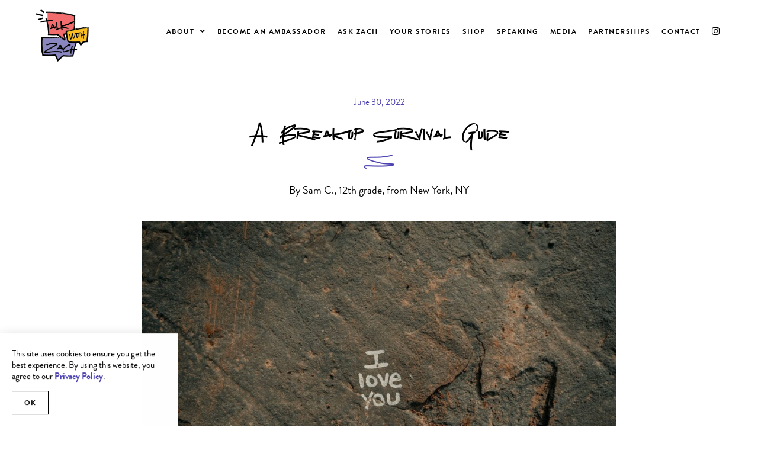

--- FILE ---
content_type: text/html; charset=UTF-8
request_url: https://talkwithzachofficial.com/2022/06/a-breakup-survival-guide/
body_size: 18401
content:
<!doctype html>
<html lang="en-US">
<head>
	<meta charset="UTF-8">
	<meta name="viewport" content="width=device-width, initial-scale=1">
	<link rel="profile" href="https://gmpg.org/xfn/11">
	<meta name='robots' content='index, follow, max-image-preview:large, max-snippet:-1, max-video-preview:-1' />

	<!-- This site is optimized with the Yoast SEO plugin v25.9 - https://yoast.com/wordpress/plugins/seo/ -->
	<title>A Breakup Survival Guide | Talk with Zach</title>
	<link rel="canonical" href="https://talkwithzachofficial.com/2022/06/a-breakup-survival-guide/" />
	<meta property="og:locale" content="en_US" />
	<meta property="og:type" content="article" />
	<meta property="og:title" content="A Breakup Survival Guide | Talk with Zach" />
	<meta property="og:description" content="By Sam C, 12th grade, New York, NY" />
	<meta property="og:url" content="https://talkwithzachofficial.com/2022/06/a-breakup-survival-guide/" />
	<meta property="og:site_name" content="Talk with Zach" />
	<meta property="article:published_time" content="2022-07-01T02:02:59+00:00" />
	<meta property="article:modified_time" content="2023-02-15T00:31:14+00:00" />
	<meta property="og:image" content="https://talkwithzachofficial.com/wp-content/uploads/2022/06/clay-banks-ZlaF6thdCgI-unsplash.jpg" />
	<meta property="og:image:width" content="1200" />
	<meta property="og:image:height" content="800" />
	<meta property="og:image:type" content="image/jpeg" />
	<meta name="author" content="hello@sarahmattern.com" />
	<meta name="twitter:card" content="summary_large_image" />
	<meta name="twitter:creator" content="@zachjgottlieb" />
	<meta name="twitter:site" content="@zachjgottlieb" />
	<meta name="twitter:label1" content="Written by" />
	<meta name="twitter:data1" content="hello@sarahmattern.com" />
	<meta name="twitter:label2" content="Est. reading time" />
	<meta name="twitter:data2" content="4 minutes" />
	<script type="application/ld+json" class="yoast-schema-graph">{"@context":"https://schema.org","@graph":[{"@type":"Article","@id":"https://talkwithzachofficial.com/2022/06/a-breakup-survival-guide/#article","isPartOf":{"@id":"https://talkwithzachofficial.com/2022/06/a-breakup-survival-guide/"},"author":{"name":"hello@sarahmattern.com","@id":"https://talkwithzachofficial.com/#/schema/person/f99df878067a02497b939bbb179ec869"},"headline":"A Breakup Survival Guide","datePublished":"2022-07-01T02:02:59+00:00","dateModified":"2023-02-15T00:31:14+00:00","mainEntityOfPage":{"@id":"https://talkwithzachofficial.com/2022/06/a-breakup-survival-guide/"},"wordCount":858,"publisher":{"@id":"https://talkwithzachofficial.com/#organization"},"image":{"@id":"https://talkwithzachofficial.com/2022/06/a-breakup-survival-guide/#primaryimage"},"thumbnailUrl":"https://talkwithzachofficial.com/wp-content/uploads/2022/06/clay-banks-ZlaF6thdCgI-unsplash.jpg","inLanguage":"en-US"},{"@type":"WebPage","@id":"https://talkwithzachofficial.com/2022/06/a-breakup-survival-guide/","url":"https://talkwithzachofficial.com/2022/06/a-breakup-survival-guide/","name":"A Breakup Survival Guide | Talk with Zach","isPartOf":{"@id":"https://talkwithzachofficial.com/#website"},"primaryImageOfPage":{"@id":"https://talkwithzachofficial.com/2022/06/a-breakup-survival-guide/#primaryimage"},"image":{"@id":"https://talkwithzachofficial.com/2022/06/a-breakup-survival-guide/#primaryimage"},"thumbnailUrl":"https://talkwithzachofficial.com/wp-content/uploads/2022/06/clay-banks-ZlaF6thdCgI-unsplash.jpg","datePublished":"2022-07-01T02:02:59+00:00","dateModified":"2023-02-15T00:31:14+00:00","breadcrumb":{"@id":"https://talkwithzachofficial.com/2022/06/a-breakup-survival-guide/#breadcrumb"},"inLanguage":"en-US","potentialAction":[{"@type":"ReadAction","target":["https://talkwithzachofficial.com/2022/06/a-breakup-survival-guide/"]}]},{"@type":"ImageObject","inLanguage":"en-US","@id":"https://talkwithzachofficial.com/2022/06/a-breakup-survival-guide/#primaryimage","url":"https://talkwithzachofficial.com/wp-content/uploads/2022/06/clay-banks-ZlaF6thdCgI-unsplash.jpg","contentUrl":"https://talkwithzachofficial.com/wp-content/uploads/2022/06/clay-banks-ZlaF6thdCgI-unsplash.jpg","width":1200,"height":800,"caption":"A Breakup Survival Guide"},{"@type":"BreadcrumbList","@id":"https://talkwithzachofficial.com/2022/06/a-breakup-survival-guide/#breadcrumb","itemListElement":[{"@type":"ListItem","position":1,"name":"Home","item":"https://talkwithzachofficial.com/"},{"@type":"ListItem","position":2,"name":"A Breakup Survival Guide"}]},{"@type":"WebSite","@id":"https://talkwithzachofficial.com/#website","url":"https://talkwithzachofficial.com/","name":"Talk with Zach","description":"A Gen Z space for important conversations.","publisher":{"@id":"https://talkwithzachofficial.com/#organization"},"potentialAction":[{"@type":"SearchAction","target":{"@type":"EntryPoint","urlTemplate":"https://talkwithzachofficial.com/?s={search_term_string}"},"query-input":{"@type":"PropertyValueSpecification","valueRequired":true,"valueName":"search_term_string"}}],"inLanguage":"en-US"},{"@type":"Organization","@id":"https://talkwithzachofficial.com/#organization","name":"Talk with Zach","url":"https://talkwithzachofficial.com/","logo":{"@type":"ImageObject","inLanguage":"en-US","@id":"https://talkwithzachofficial.com/#/schema/logo/image/","url":"https://talkwithzachofficial.com/wp-content/uploads/2021/10/talkwithzach-1.png","contentUrl":"https://talkwithzachofficial.com/wp-content/uploads/2021/10/talkwithzach-1.png","width":300,"height":292,"caption":"Talk with Zach"},"image":{"@id":"https://talkwithzachofficial.com/#/schema/logo/image/"},"sameAs":["https://x.com/zachjgottlieb"]},{"@type":"Person","@id":"https://talkwithzachofficial.com/#/schema/person/f99df878067a02497b939bbb179ec869","name":"hello@sarahmattern.com","image":{"@type":"ImageObject","inLanguage":"en-US","@id":"https://talkwithzachofficial.com/#/schema/person/image/","url":"https://secure.gravatar.com/avatar/97f8582d61810854489a2b1c8ecb2cc8e2b9bbbefcc7b1df8e3655838e325f3e?s=96&d=mm&r=g","contentUrl":"https://secure.gravatar.com/avatar/97f8582d61810854489a2b1c8ecb2cc8e2b9bbbefcc7b1df8e3655838e325f3e?s=96&d=mm&r=g","caption":"hello@sarahmattern.com"},"sameAs":["http://zachgottlieb.flywheelsites.com"]}]}</script>
	<!-- / Yoast SEO plugin. -->


<link rel='dns-prefetch' href='//www.googletagmanager.com' />
<link rel="alternate" type="application/rss+xml" title="Talk with Zach &raquo; Feed" href="https://talkwithzachofficial.com/feed/" />
<link rel="alternate" type="application/rss+xml" title="Talk with Zach &raquo; Comments Feed" href="https://talkwithzachofficial.com/comments/feed/" />
<link rel="alternate" type="application/rss+xml" title="Talk with Zach &raquo; A Breakup Survival Guide Comments Feed" href="https://talkwithzachofficial.com/2022/06/a-breakup-survival-guide/feed/" />
<link rel="alternate" title="oEmbed (JSON)" type="application/json+oembed" href="https://talkwithzachofficial.com/wp-json/oembed/1.0/embed?url=https%3A%2F%2Ftalkwithzachofficial.com%2F2022%2F06%2Fa-breakup-survival-guide%2F" />
<link rel="alternate" title="oEmbed (XML)" type="text/xml+oembed" href="https://talkwithzachofficial.com/wp-json/oembed/1.0/embed?url=https%3A%2F%2Ftalkwithzachofficial.com%2F2022%2F06%2Fa-breakup-survival-guide%2F&#038;format=xml" />
<link rel="stylesheet" type="text/css" href="https://use.typekit.net/iwe6qmp.css"><style id='wp-img-auto-sizes-contain-inline-css'>
img:is([sizes=auto i],[sizes^="auto," i]){contain-intrinsic-size:3000px 1500px}
/*# sourceURL=wp-img-auto-sizes-contain-inline-css */
</style>
<style id='wp-emoji-styles-inline-css'>

	img.wp-smiley, img.emoji {
		display: inline !important;
		border: none !important;
		box-shadow: none !important;
		height: 1em !important;
		width: 1em !important;
		margin: 0 0.07em !important;
		vertical-align: -0.1em !important;
		background: none !important;
		padding: 0 !important;
	}
/*# sourceURL=wp-emoji-styles-inline-css */
</style>
<link rel='stylesheet' id='wp-block-library-css' href='https://talkwithzachofficial.com/wp-includes/css/dist/block-library/style.min.css?ver=6.9' media='all' />
<style id='wp-block-list-inline-css'>
ol,ul{box-sizing:border-box}:root :where(.wp-block-list.has-background){padding:1.25em 2.375em}
/*# sourceURL=https://talkwithzachofficial.com/wp-includes/blocks/list/style.min.css */
</style>
<style id='wp-block-paragraph-inline-css'>
.is-small-text{font-size:.875em}.is-regular-text{font-size:1em}.is-large-text{font-size:2.25em}.is-larger-text{font-size:3em}.has-drop-cap:not(:focus):first-letter{float:left;font-size:8.4em;font-style:normal;font-weight:100;line-height:.68;margin:.05em .1em 0 0;text-transform:uppercase}body.rtl .has-drop-cap:not(:focus):first-letter{float:none;margin-left:.1em}p.has-drop-cap.has-background{overflow:hidden}:root :where(p.has-background){padding:1.25em 2.375em}:where(p.has-text-color:not(.has-link-color)) a{color:inherit}p.has-text-align-left[style*="writing-mode:vertical-lr"],p.has-text-align-right[style*="writing-mode:vertical-rl"]{rotate:180deg}
/*# sourceURL=https://talkwithzachofficial.com/wp-includes/blocks/paragraph/style.min.css */
</style>
<style id='global-styles-inline-css'>
:root{--wp--preset--aspect-ratio--square: 1;--wp--preset--aspect-ratio--4-3: 4/3;--wp--preset--aspect-ratio--3-4: 3/4;--wp--preset--aspect-ratio--3-2: 3/2;--wp--preset--aspect-ratio--2-3: 2/3;--wp--preset--aspect-ratio--16-9: 16/9;--wp--preset--aspect-ratio--9-16: 9/16;--wp--preset--color--black: #000000;--wp--preset--color--cyan-bluish-gray: #abb8c3;--wp--preset--color--white: #ffffff;--wp--preset--color--pale-pink: #f78da7;--wp--preset--color--vivid-red: #cf2e2e;--wp--preset--color--luminous-vivid-orange: #ff6900;--wp--preset--color--luminous-vivid-amber: #fcb900;--wp--preset--color--light-green-cyan: #7bdcb5;--wp--preset--color--vivid-green-cyan: #00d084;--wp--preset--color--pale-cyan-blue: #8ed1fc;--wp--preset--color--vivid-cyan-blue: #0693e3;--wp--preset--color--vivid-purple: #9b51e0;--wp--preset--gradient--vivid-cyan-blue-to-vivid-purple: linear-gradient(135deg,rgb(6,147,227) 0%,rgb(155,81,224) 100%);--wp--preset--gradient--light-green-cyan-to-vivid-green-cyan: linear-gradient(135deg,rgb(122,220,180) 0%,rgb(0,208,130) 100%);--wp--preset--gradient--luminous-vivid-amber-to-luminous-vivid-orange: linear-gradient(135deg,rgb(252,185,0) 0%,rgb(255,105,0) 100%);--wp--preset--gradient--luminous-vivid-orange-to-vivid-red: linear-gradient(135deg,rgb(255,105,0) 0%,rgb(207,46,46) 100%);--wp--preset--gradient--very-light-gray-to-cyan-bluish-gray: linear-gradient(135deg,rgb(238,238,238) 0%,rgb(169,184,195) 100%);--wp--preset--gradient--cool-to-warm-spectrum: linear-gradient(135deg,rgb(74,234,220) 0%,rgb(151,120,209) 20%,rgb(207,42,186) 40%,rgb(238,44,130) 60%,rgb(251,105,98) 80%,rgb(254,248,76) 100%);--wp--preset--gradient--blush-light-purple: linear-gradient(135deg,rgb(255,206,236) 0%,rgb(152,150,240) 100%);--wp--preset--gradient--blush-bordeaux: linear-gradient(135deg,rgb(254,205,165) 0%,rgb(254,45,45) 50%,rgb(107,0,62) 100%);--wp--preset--gradient--luminous-dusk: linear-gradient(135deg,rgb(255,203,112) 0%,rgb(199,81,192) 50%,rgb(65,88,208) 100%);--wp--preset--gradient--pale-ocean: linear-gradient(135deg,rgb(255,245,203) 0%,rgb(182,227,212) 50%,rgb(51,167,181) 100%);--wp--preset--gradient--electric-grass: linear-gradient(135deg,rgb(202,248,128) 0%,rgb(113,206,126) 100%);--wp--preset--gradient--midnight: linear-gradient(135deg,rgb(2,3,129) 0%,rgb(40,116,252) 100%);--wp--preset--font-size--small: 13px;--wp--preset--font-size--medium: 20px;--wp--preset--font-size--large: 36px;--wp--preset--font-size--x-large: 42px;--wp--preset--spacing--20: 0.44rem;--wp--preset--spacing--30: 0.67rem;--wp--preset--spacing--40: 1rem;--wp--preset--spacing--50: 1.5rem;--wp--preset--spacing--60: 2.25rem;--wp--preset--spacing--70: 3.38rem;--wp--preset--spacing--80: 5.06rem;--wp--preset--shadow--natural: 6px 6px 9px rgba(0, 0, 0, 0.2);--wp--preset--shadow--deep: 12px 12px 50px rgba(0, 0, 0, 0.4);--wp--preset--shadow--sharp: 6px 6px 0px rgba(0, 0, 0, 0.2);--wp--preset--shadow--outlined: 6px 6px 0px -3px rgb(255, 255, 255), 6px 6px rgb(0, 0, 0);--wp--preset--shadow--crisp: 6px 6px 0px rgb(0, 0, 0);}:where(.is-layout-flex){gap: 0.5em;}:where(.is-layout-grid){gap: 0.5em;}body .is-layout-flex{display: flex;}.is-layout-flex{flex-wrap: wrap;align-items: center;}.is-layout-flex > :is(*, div){margin: 0;}body .is-layout-grid{display: grid;}.is-layout-grid > :is(*, div){margin: 0;}:where(.wp-block-columns.is-layout-flex){gap: 2em;}:where(.wp-block-columns.is-layout-grid){gap: 2em;}:where(.wp-block-post-template.is-layout-flex){gap: 1.25em;}:where(.wp-block-post-template.is-layout-grid){gap: 1.25em;}.has-black-color{color: var(--wp--preset--color--black) !important;}.has-cyan-bluish-gray-color{color: var(--wp--preset--color--cyan-bluish-gray) !important;}.has-white-color{color: var(--wp--preset--color--white) !important;}.has-pale-pink-color{color: var(--wp--preset--color--pale-pink) !important;}.has-vivid-red-color{color: var(--wp--preset--color--vivid-red) !important;}.has-luminous-vivid-orange-color{color: var(--wp--preset--color--luminous-vivid-orange) !important;}.has-luminous-vivid-amber-color{color: var(--wp--preset--color--luminous-vivid-amber) !important;}.has-light-green-cyan-color{color: var(--wp--preset--color--light-green-cyan) !important;}.has-vivid-green-cyan-color{color: var(--wp--preset--color--vivid-green-cyan) !important;}.has-pale-cyan-blue-color{color: var(--wp--preset--color--pale-cyan-blue) !important;}.has-vivid-cyan-blue-color{color: var(--wp--preset--color--vivid-cyan-blue) !important;}.has-vivid-purple-color{color: var(--wp--preset--color--vivid-purple) !important;}.has-black-background-color{background-color: var(--wp--preset--color--black) !important;}.has-cyan-bluish-gray-background-color{background-color: var(--wp--preset--color--cyan-bluish-gray) !important;}.has-white-background-color{background-color: var(--wp--preset--color--white) !important;}.has-pale-pink-background-color{background-color: var(--wp--preset--color--pale-pink) !important;}.has-vivid-red-background-color{background-color: var(--wp--preset--color--vivid-red) !important;}.has-luminous-vivid-orange-background-color{background-color: var(--wp--preset--color--luminous-vivid-orange) !important;}.has-luminous-vivid-amber-background-color{background-color: var(--wp--preset--color--luminous-vivid-amber) !important;}.has-light-green-cyan-background-color{background-color: var(--wp--preset--color--light-green-cyan) !important;}.has-vivid-green-cyan-background-color{background-color: var(--wp--preset--color--vivid-green-cyan) !important;}.has-pale-cyan-blue-background-color{background-color: var(--wp--preset--color--pale-cyan-blue) !important;}.has-vivid-cyan-blue-background-color{background-color: var(--wp--preset--color--vivid-cyan-blue) !important;}.has-vivid-purple-background-color{background-color: var(--wp--preset--color--vivid-purple) !important;}.has-black-border-color{border-color: var(--wp--preset--color--black) !important;}.has-cyan-bluish-gray-border-color{border-color: var(--wp--preset--color--cyan-bluish-gray) !important;}.has-white-border-color{border-color: var(--wp--preset--color--white) !important;}.has-pale-pink-border-color{border-color: var(--wp--preset--color--pale-pink) !important;}.has-vivid-red-border-color{border-color: var(--wp--preset--color--vivid-red) !important;}.has-luminous-vivid-orange-border-color{border-color: var(--wp--preset--color--luminous-vivid-orange) !important;}.has-luminous-vivid-amber-border-color{border-color: var(--wp--preset--color--luminous-vivid-amber) !important;}.has-light-green-cyan-border-color{border-color: var(--wp--preset--color--light-green-cyan) !important;}.has-vivid-green-cyan-border-color{border-color: var(--wp--preset--color--vivid-green-cyan) !important;}.has-pale-cyan-blue-border-color{border-color: var(--wp--preset--color--pale-cyan-blue) !important;}.has-vivid-cyan-blue-border-color{border-color: var(--wp--preset--color--vivid-cyan-blue) !important;}.has-vivid-purple-border-color{border-color: var(--wp--preset--color--vivid-purple) !important;}.has-vivid-cyan-blue-to-vivid-purple-gradient-background{background: var(--wp--preset--gradient--vivid-cyan-blue-to-vivid-purple) !important;}.has-light-green-cyan-to-vivid-green-cyan-gradient-background{background: var(--wp--preset--gradient--light-green-cyan-to-vivid-green-cyan) !important;}.has-luminous-vivid-amber-to-luminous-vivid-orange-gradient-background{background: var(--wp--preset--gradient--luminous-vivid-amber-to-luminous-vivid-orange) !important;}.has-luminous-vivid-orange-to-vivid-red-gradient-background{background: var(--wp--preset--gradient--luminous-vivid-orange-to-vivid-red) !important;}.has-very-light-gray-to-cyan-bluish-gray-gradient-background{background: var(--wp--preset--gradient--very-light-gray-to-cyan-bluish-gray) !important;}.has-cool-to-warm-spectrum-gradient-background{background: var(--wp--preset--gradient--cool-to-warm-spectrum) !important;}.has-blush-light-purple-gradient-background{background: var(--wp--preset--gradient--blush-light-purple) !important;}.has-blush-bordeaux-gradient-background{background: var(--wp--preset--gradient--blush-bordeaux) !important;}.has-luminous-dusk-gradient-background{background: var(--wp--preset--gradient--luminous-dusk) !important;}.has-pale-ocean-gradient-background{background: var(--wp--preset--gradient--pale-ocean) !important;}.has-electric-grass-gradient-background{background: var(--wp--preset--gradient--electric-grass) !important;}.has-midnight-gradient-background{background: var(--wp--preset--gradient--midnight) !important;}.has-small-font-size{font-size: var(--wp--preset--font-size--small) !important;}.has-medium-font-size{font-size: var(--wp--preset--font-size--medium) !important;}.has-large-font-size{font-size: var(--wp--preset--font-size--large) !important;}.has-x-large-font-size{font-size: var(--wp--preset--font-size--x-large) !important;}
/*# sourceURL=global-styles-inline-css */
</style>

<style id='classic-theme-styles-inline-css'>
/*! This file is auto-generated */
.wp-block-button__link{color:#fff;background-color:#32373c;border-radius:9999px;box-shadow:none;text-decoration:none;padding:calc(.667em + 2px) calc(1.333em + 2px);font-size:1.125em}.wp-block-file__button{background:#32373c;color:#fff;text-decoration:none}
/*# sourceURL=/wp-includes/css/classic-themes.min.css */
</style>
<link rel='stylesheet' id='hello-elementor-css' href='https://talkwithzachofficial.com/wp-content/themes/hello-elementor/style.min.css?ver=3.1.1' media='all' />
<link rel='stylesheet' id='hello-elementor-theme-style-css' href='https://talkwithzachofficial.com/wp-content/themes/hello-elementor/theme.min.css?ver=3.1.1' media='all' />
<link rel='stylesheet' id='hello-elementor-header-footer-css' href='https://talkwithzachofficial.com/wp-content/themes/hello-elementor/header-footer.min.css?ver=3.1.1' media='all' />
<link rel='stylesheet' id='elementor-frontend-css' href='https://talkwithzachofficial.com/wp-content/plugins/elementor/assets/css/frontend.min.css?ver=3.32.2' media='all' />
<style id='elementor-frontend-inline-css'>
.elementor-kit-5{--e-global-color-primary:#4DC2C4;--e-global-color-secondary:#F5BC22;--e-global-color-text:#000000;--e-global-color-accent:#4C42B0;--e-global-color-8f9a758:#1E9396;--e-global-color-a022178:#4C42B0;--e-global-color-b436828:#97A8DB;--e-global-color-0b5ddff:#E85B5B;--e-global-color-9f711da:#FBDF47;--e-global-color-dd1e736:#DDA100;--e-global-typography-primary-font-family:"brandon-grotesque";--e-global-typography-primary-font-weight:400;--e-global-typography-secondary-font-family:"Network";--e-global-typography-secondary-font-weight:400;--e-global-typography-text-font-family:"brandon-grotesque";--e-global-typography-text-font-weight:400;--e-global-typography-accent-font-family:"brandon-grotesque";--e-global-typography-accent-font-weight:700;}.elementor-kit-5 e-page-transition{background-color:#FFBC7D;}.elementor-kit-5 a{color:var( --e-global-color-accent );font-weight:700;}.elementor-kit-5 a:hover{color:#7214AA;}.elementor-kit-5 button,.elementor-kit-5 input[type="button"],.elementor-kit-5 input[type="submit"],.elementor-kit-5 .elementor-button{font-family:"brandon-grotesque", Sans-serif;font-size:14px;font-weight:700;text-transform:uppercase;letter-spacing:1px;border-radius:0px 0px 0px 0px;}.elementor-section.elementor-section-boxed > .elementor-container{max-width:1140px;}.e-con{--container-max-width:1140px;}.elementor-widget:not(:last-child){margin-block-end:20px;}.elementor-element{--widgets-spacing:20px 20px;--widgets-spacing-row:20px;--widgets-spacing-column:20px;}{}h1.entry-title{display:var(--page-title-display);}.site-header .site-branding{flex-direction:column;align-items:stretch;}.site-header{padding-inline-end:0px;padding-inline-start:0px;}.site-footer .site-branding{flex-direction:column;align-items:stretch;}@media(max-width:1024px){.elementor-section.elementor-section-boxed > .elementor-container{max-width:1024px;}.e-con{--container-max-width:1024px;}}@media(max-width:767px){.elementor-section.elementor-section-boxed > .elementor-container{max-width:767px;}.e-con{--container-max-width:767px;}}/* Start Custom Fonts CSS */@font-face {
	font-family: 'Network';
	font-style: normal;
	font-weight: normal;
	font-display: auto;
	src: url('https://talkwithzachofficial.com/wp-content/uploads/2021/10/Network.woff2') format('woff2'),
		url('https://talkwithzachofficial.com/wp-content/uploads/2021/10/Network.woff') format('woff'),
		url('https://talkwithzachofficial.com/wp-content/uploads/2021/10/Network.ttf') format('truetype');
}
/* End Custom Fonts CSS */
.elementor-92 .elementor-element.elementor-element-4cb9d69a > .elementor-container > .elementor-column > .elementor-widget-wrap{align-content:center;align-items:center;}.elementor-92 .elementor-element.elementor-element-4cb9d69a > .elementor-container{min-height:120px;}.elementor-92 .elementor-element.elementor-element-4cb9d69a{padding:0px 50px 0px 50px;}.elementor-widget-image .widget-image-caption{color:var( --e-global-color-text );font-family:var( --e-global-typography-text-font-family ), Sans-serif;font-weight:var( --e-global-typography-text-font-weight );}.elementor-92 .elementor-element.elementor-element-5a3ccef > .elementor-widget-container{margin:0px 0px 0px 0px;}.elementor-92 .elementor-element.elementor-element-5a3ccef{text-align:left;}.elementor-92 .elementor-element.elementor-element-5a3ccef img{max-width:90px;}.elementor-widget-nav-menu .elementor-nav-menu .elementor-item{font-family:var( --e-global-typography-primary-font-family ), Sans-serif;font-weight:var( --e-global-typography-primary-font-weight );}.elementor-widget-nav-menu .elementor-nav-menu--main .elementor-item{color:var( --e-global-color-text );fill:var( --e-global-color-text );}.elementor-widget-nav-menu .elementor-nav-menu--main .elementor-item:hover,
					.elementor-widget-nav-menu .elementor-nav-menu--main .elementor-item.elementor-item-active,
					.elementor-widget-nav-menu .elementor-nav-menu--main .elementor-item.highlighted,
					.elementor-widget-nav-menu .elementor-nav-menu--main .elementor-item:focus{color:var( --e-global-color-accent );fill:var( --e-global-color-accent );}.elementor-widget-nav-menu .elementor-nav-menu--main:not(.e--pointer-framed) .elementor-item:before,
					.elementor-widget-nav-menu .elementor-nav-menu--main:not(.e--pointer-framed) .elementor-item:after{background-color:var( --e-global-color-accent );}.elementor-widget-nav-menu .e--pointer-framed .elementor-item:before,
					.elementor-widget-nav-menu .e--pointer-framed .elementor-item:after{border-color:var( --e-global-color-accent );}.elementor-widget-nav-menu{--e-nav-menu-divider-color:var( --e-global-color-text );}.elementor-widget-nav-menu .elementor-nav-menu--dropdown .elementor-item, .elementor-widget-nav-menu .elementor-nav-menu--dropdown  .elementor-sub-item{font-family:var( --e-global-typography-accent-font-family ), Sans-serif;font-weight:var( --e-global-typography-accent-font-weight );}.elementor-92 .elementor-element.elementor-element-30965907 .elementor-menu-toggle{margin-left:auto;background-color:#02010100;}.elementor-92 .elementor-element.elementor-element-30965907 .elementor-nav-menu .elementor-item{font-family:"brandon-grotesque", Sans-serif;font-size:12px;font-weight:700;text-transform:uppercase;letter-spacing:1.5px;}.elementor-92 .elementor-element.elementor-element-30965907 .elementor-nav-menu--main .elementor-item:hover,
					.elementor-92 .elementor-element.elementor-element-30965907 .elementor-nav-menu--main .elementor-item.elementor-item-active,
					.elementor-92 .elementor-element.elementor-element-30965907 .elementor-nav-menu--main .elementor-item.highlighted,
					.elementor-92 .elementor-element.elementor-element-30965907 .elementor-nav-menu--main .elementor-item:focus{color:#4C42B0;fill:#4C42B0;}.elementor-92 .elementor-element.elementor-element-30965907 .elementor-nav-menu--main .elementor-item.elementor-item-active{color:var( --e-global-color-accent );}.elementor-92 .elementor-element.elementor-element-30965907 .elementor-nav-menu--main .elementor-item{padding-left:7px;padding-right:7px;padding-top:5px;padding-bottom:5px;}.elementor-92 .elementor-element.elementor-element-30965907{--e-nav-menu-horizontal-menu-item-margin:calc( 5px / 2 );}.elementor-92 .elementor-element.elementor-element-30965907 .elementor-nav-menu--main:not(.elementor-nav-menu--layout-horizontal) .elementor-nav-menu > li:not(:last-child){margin-bottom:5px;}.elementor-92 .elementor-element.elementor-element-30965907 .elementor-nav-menu--dropdown a, .elementor-92 .elementor-element.elementor-element-30965907 .elementor-menu-toggle{color:var( --e-global-color-text );fill:var( --e-global-color-text );}.elementor-92 .elementor-element.elementor-element-30965907 .elementor-nav-menu--dropdown a:hover,
					.elementor-92 .elementor-element.elementor-element-30965907 .elementor-nav-menu--dropdown a:focus,
					.elementor-92 .elementor-element.elementor-element-30965907 .elementor-nav-menu--dropdown a.elementor-item-active,
					.elementor-92 .elementor-element.elementor-element-30965907 .elementor-nav-menu--dropdown a.highlighted,
					.elementor-92 .elementor-element.elementor-element-30965907 .elementor-menu-toggle:hover,
					.elementor-92 .elementor-element.elementor-element-30965907 .elementor-menu-toggle:focus{color:#FFFFFF;}.elementor-92 .elementor-element.elementor-element-30965907 .elementor-nav-menu--dropdown a:hover,
					.elementor-92 .elementor-element.elementor-element-30965907 .elementor-nav-menu--dropdown a:focus,
					.elementor-92 .elementor-element.elementor-element-30965907 .elementor-nav-menu--dropdown a.elementor-item-active,
					.elementor-92 .elementor-element.elementor-element-30965907 .elementor-nav-menu--dropdown a.highlighted{background-color:var( --e-global-color-accent );}.elementor-92 .elementor-element.elementor-element-30965907 .elementor-nav-menu--dropdown a.elementor-item-active{color:#FFFFFF;}.elementor-92 .elementor-element.elementor-element-30965907 .elementor-nav-menu--dropdown .elementor-item, .elementor-92 .elementor-element.elementor-element-30965907 .elementor-nav-menu--dropdown  .elementor-sub-item{font-family:"brandon-grotesque", Sans-serif;font-size:14px;font-weight:400;}.elementor-92 .elementor-element.elementor-element-30965907 .elementor-nav-menu--dropdown a{padding-left:5px;padding-right:5px;padding-top:10px;padding-bottom:10px;}.elementor-92 .elementor-element.elementor-element-30965907 div.elementor-menu-toggle{color:var( --e-global-color-text );}.elementor-92 .elementor-element.elementor-element-30965907 div.elementor-menu-toggle svg{fill:var( --e-global-color-text );}.elementor-92 .elementor-element.elementor-element-30965907 div.elementor-menu-toggle:hover, .elementor-92 .elementor-element.elementor-element-30965907 div.elementor-menu-toggle:focus{color:var( --e-global-color-accent );}.elementor-92 .elementor-element.elementor-element-30965907 div.elementor-menu-toggle:hover svg, .elementor-92 .elementor-element.elementor-element-30965907 div.elementor-menu-toggle:focus svg{fill:var( --e-global-color-accent );}.elementor-theme-builder-content-area{height:400px;}.elementor-location-header:before, .elementor-location-footer:before{content:"";display:table;clear:both;}@media(min-width:768px){.elementor-92 .elementor-element.elementor-element-46a6a422{width:15%;}.elementor-92 .elementor-element.elementor-element-2cdf373f{width:84.665%;}}@media(max-width:1024px){.elementor-92 .elementor-element.elementor-element-4cb9d69a{padding:0px 20px 0px 20px;}.elementor-92 .elementor-element.elementor-element-30965907 .elementor-nav-menu--main > .elementor-nav-menu > li > .elementor-nav-menu--dropdown, .elementor-92 .elementor-element.elementor-element-30965907 .elementor-nav-menu__container.elementor-nav-menu--dropdown{margin-top:30px !important;}}@media(max-width:767px){.elementor-92 .elementor-element.elementor-element-4cb9d69a{padding:0px 20px 0px 20px;}.elementor-92 .elementor-element.elementor-element-46a6a422{width:80%;}.elementor-92 .elementor-element.elementor-element-2cdf373f{width:20%;}.elementor-92 .elementor-element.elementor-element-30965907 .elementor-nav-menu--dropdown a{padding-left:15px;padding-right:15px;}.elementor-92 .elementor-element.elementor-element-30965907 .elementor-nav-menu--main > .elementor-nav-menu > li > .elementor-nav-menu--dropdown, .elementor-92 .elementor-element.elementor-element-30965907 .elementor-nav-menu__container.elementor-nav-menu--dropdown{margin-top:35px !important;}}
.elementor-83 .elementor-element.elementor-element-d6b2339:not(.elementor-motion-effects-element-type-background), .elementor-83 .elementor-element.elementor-element-d6b2339 > .elementor-motion-effects-container > .elementor-motion-effects-layer{background-color:#D83B3B;}.elementor-83 .elementor-element.elementor-element-d6b2339{transition:background 0.3s, border 0.3s, border-radius 0.3s, box-shadow 0.3s;padding:50px 50px 50px 50px;}.elementor-83 .elementor-element.elementor-element-d6b2339 > .elementor-background-overlay{transition:background 0.3s, border-radius 0.3s, opacity 0.3s;}.elementor-widget-heading .elementor-heading-title{font-family:var( --e-global-typography-primary-font-family ), Sans-serif;font-weight:var( --e-global-typography-primary-font-weight );color:var( --e-global-color-primary );}.elementor-83 .elementor-element.elementor-element-66023e3 .elementor-heading-title{font-family:"brandon-grotesque", Sans-serif;font-size:12px;font-weight:700;text-transform:uppercase;letter-spacing:1.5px;color:#FFFFFF;}.elementor-widget-nav-menu .elementor-nav-menu .elementor-item{font-family:var( --e-global-typography-primary-font-family ), Sans-serif;font-weight:var( --e-global-typography-primary-font-weight );}.elementor-widget-nav-menu .elementor-nav-menu--main .elementor-item{color:var( --e-global-color-text );fill:var( --e-global-color-text );}.elementor-widget-nav-menu .elementor-nav-menu--main .elementor-item:hover,
					.elementor-widget-nav-menu .elementor-nav-menu--main .elementor-item.elementor-item-active,
					.elementor-widget-nav-menu .elementor-nav-menu--main .elementor-item.highlighted,
					.elementor-widget-nav-menu .elementor-nav-menu--main .elementor-item:focus{color:var( --e-global-color-accent );fill:var( --e-global-color-accent );}.elementor-widget-nav-menu .elementor-nav-menu--main:not(.e--pointer-framed) .elementor-item:before,
					.elementor-widget-nav-menu .elementor-nav-menu--main:not(.e--pointer-framed) .elementor-item:after{background-color:var( --e-global-color-accent );}.elementor-widget-nav-menu .e--pointer-framed .elementor-item:before,
					.elementor-widget-nav-menu .e--pointer-framed .elementor-item:after{border-color:var( --e-global-color-accent );}.elementor-widget-nav-menu{--e-nav-menu-divider-color:var( --e-global-color-text );}.elementor-widget-nav-menu .elementor-nav-menu--dropdown .elementor-item, .elementor-widget-nav-menu .elementor-nav-menu--dropdown  .elementor-sub-item{font-family:var( --e-global-typography-accent-font-family ), Sans-serif;font-weight:var( --e-global-typography-accent-font-weight );}.elementor-83 .elementor-element.elementor-element-c689945 > .elementor-widget-container{margin:-10px 0px 0px 0px;}.elementor-83 .elementor-element.elementor-element-c689945 .elementor-nav-menu .elementor-item{font-family:"brandon-grotesque", Sans-serif;font-size:12px;font-weight:400;text-transform:uppercase;line-height:1em;letter-spacing:1.5px;}.elementor-83 .elementor-element.elementor-element-c689945 .elementor-nav-menu--main .elementor-item:hover,
					.elementor-83 .elementor-element.elementor-element-c689945 .elementor-nav-menu--main .elementor-item.elementor-item-active,
					.elementor-83 .elementor-element.elementor-element-c689945 .elementor-nav-menu--main .elementor-item.highlighted,
					.elementor-83 .elementor-element.elementor-element-c689945 .elementor-nav-menu--main .elementor-item:focus{color:var( --e-global-color-8f9a758 );fill:var( --e-global-color-8f9a758 );}.elementor-83 .elementor-element.elementor-element-c689945 .elementor-nav-menu--main .elementor-item{padding-left:0px;padding-right:0px;padding-top:5px;padding-bottom:5px;}.elementor-83 .elementor-element.elementor-element-c689945{--e-nav-menu-horizontal-menu-item-margin:calc( 5px / 2 );}.elementor-83 .elementor-element.elementor-element-c689945 .elementor-nav-menu--main:not(.elementor-nav-menu--layout-horizontal) .elementor-nav-menu > li:not(:last-child){margin-bottom:5px;}.elementor-83 .elementor-element.elementor-element-c689945 .elementor-nav-menu--dropdown a, .elementor-83 .elementor-element.elementor-element-c689945 .elementor-menu-toggle{color:var( --e-global-color-text );fill:var( --e-global-color-text );}.elementor-83 .elementor-element.elementor-element-c689945 .elementor-nav-menu--dropdown{background-color:var( --e-global-color-0b5ddff );}.elementor-83 .elementor-element.elementor-element-c689945 .elementor-nav-menu--dropdown a:hover,
					.elementor-83 .elementor-element.elementor-element-c689945 .elementor-nav-menu--dropdown a:focus,
					.elementor-83 .elementor-element.elementor-element-c689945 .elementor-nav-menu--dropdown a.elementor-item-active,
					.elementor-83 .elementor-element.elementor-element-c689945 .elementor-nav-menu--dropdown a.highlighted,
					.elementor-83 .elementor-element.elementor-element-c689945 .elementor-menu-toggle:hover,
					.elementor-83 .elementor-element.elementor-element-c689945 .elementor-menu-toggle:focus{color:var( --e-global-color-secondary );}.elementor-83 .elementor-element.elementor-element-c689945 .elementor-nav-menu--dropdown a:hover,
					.elementor-83 .elementor-element.elementor-element-c689945 .elementor-nav-menu--dropdown a:focus,
					.elementor-83 .elementor-element.elementor-element-c689945 .elementor-nav-menu--dropdown a.elementor-item-active,
					.elementor-83 .elementor-element.elementor-element-c689945 .elementor-nav-menu--dropdown a.highlighted{background-color:var( --e-global-color-0b5ddff );}.elementor-83 .elementor-element.elementor-element-c689945 .elementor-nav-menu--dropdown a.elementor-item-active{color:var( --e-global-color-text );}.elementor-83 .elementor-element.elementor-element-c689945 .elementor-nav-menu--dropdown .elementor-item, .elementor-83 .elementor-element.elementor-element-c689945 .elementor-nav-menu--dropdown  .elementor-sub-item{font-family:"brandon-grotesque", Sans-serif;font-size:14px;font-weight:400;}.elementor-83 .elementor-element.elementor-element-c689945 .elementor-nav-menu--dropdown a{padding-left:5px;padding-right:5px;padding-top:5px;padding-bottom:5px;}.elementor-83 .elementor-element.elementor-element-c689945 .elementor-nav-menu--main > .elementor-nav-menu > li > .elementor-nav-menu--dropdown, .elementor-83 .elementor-element.elementor-element-c689945 .elementor-nav-menu__container.elementor-nav-menu--dropdown{margin-top:0px !important;}.elementor-83 .elementor-element.elementor-element-1d3197c{--grid-template-columns:repeat(0, auto);--icon-size:15px;--grid-column-gap:7px;}.elementor-83 .elementor-element.elementor-element-1d3197c .elementor-widget-container{text-align:right;}.elementor-83 .elementor-element.elementor-element-1d3197c .elementor-social-icon{background-color:#FFFFFF;}.elementor-83 .elementor-element.elementor-element-1d3197c .elementor-social-icon i{color:#000000;}.elementor-83 .elementor-element.elementor-element-1d3197c .elementor-social-icon svg{fill:#000000;}.elementor-83 .elementor-element.elementor-element-1d3197c .elementor-social-icon:hover{background-color:var( --e-global-color-9f711da );}.elementor-83 .elementor-element.elementor-element-1d3197c .elementor-social-icon:hover i{color:var( --e-global-color-text );}.elementor-83 .elementor-element.elementor-element-1d3197c .elementor-social-icon:hover svg{fill:var( --e-global-color-text );}.elementor-widget-text-editor{font-family:var( --e-global-typography-text-font-family ), Sans-serif;font-weight:var( --e-global-typography-text-font-weight );color:var( --e-global-color-text );}.elementor-widget-text-editor.elementor-drop-cap-view-stacked .elementor-drop-cap{background-color:var( --e-global-color-primary );}.elementor-widget-text-editor.elementor-drop-cap-view-framed .elementor-drop-cap, .elementor-widget-text-editor.elementor-drop-cap-view-default .elementor-drop-cap{color:var( --e-global-color-primary );border-color:var( --e-global-color-primary );}.elementor-83 .elementor-element.elementor-element-f2c13b7{text-align:right;}.elementor-83 .elementor-element.elementor-element-15c4f87 > .elementor-widget-container{margin:-20px 0px 0px 0px;}.elementor-83 .elementor-element.elementor-element-15c4f87{text-align:right;}.elementor-theme-builder-content-area{height:400px;}.elementor-location-header:before, .elementor-location-footer:before{content:"";display:table;clear:both;}@media(max-width:1024px){.elementor-83 .elementor-element.elementor-element-d6b2339{padding:50px 20px 50px 20px;}}
.elementor-1475 .elementor-element.elementor-element-7b8393d9 > .elementor-container{max-width:600px;}.elementor-1475 .elementor-element.elementor-element-7b8393d9{margin-top:30px;margin-bottom:0px;}.elementor-1475 .elementor-element.elementor-element-5c492cc5.elementor-column > .elementor-widget-wrap{justify-content:center;}.elementor-widget-heading .elementor-heading-title{font-family:var( --e-global-typography-primary-font-family ), Sans-serif;font-weight:var( --e-global-typography-primary-font-weight );color:var( --e-global-color-primary );}.elementor-1475 .elementor-element.elementor-element-f512b12{text-align:center;}.elementor-1475 .elementor-element.elementor-element-f512b12 .elementor-heading-title{font-family:"brandon-grotesque", Sans-serif;font-size:15px;font-weight:400;color:var( --e-global-color-a022178 );}.elementor-widget-theme-post-title .elementor-heading-title{font-family:var( --e-global-typography-primary-font-family ), Sans-serif;font-weight:var( --e-global-typography-primary-font-weight );color:var( --e-global-color-primary );}.elementor-1475 .elementor-element.elementor-element-ac4f186{text-align:center;}.elementor-widget-image .widget-image-caption{color:var( --e-global-color-text );font-family:var( --e-global-typography-text-font-family ), Sans-serif;font-weight:var( --e-global-typography-text-font-weight );}.elementor-1475 .elementor-element.elementor-element-30e470ee > .elementor-widget-container{margin:-10px 0px 5px 0px;}.elementor-1475 .elementor-element.elementor-element-30e470ee img{width:52px;}.elementor-1475 .elementor-element.elementor-element-908ce3b{text-align:center;}.elementor-1475 .elementor-element.elementor-element-908ce3b .elementor-heading-title{font-family:"brandon-grotesque", Sans-serif;font-size:18px;font-weight:400;color:var( --e-global-color-text );}.elementor-1475 .elementor-element.elementor-element-091f708{text-align:center;}.elementor-1475 .elementor-element.elementor-element-091f708 .elementor-heading-title{font-family:"brandon-grotesque", Sans-serif;font-size:18px;font-weight:400;color:var( --e-global-color-text );}.elementor-1475 .elementor-element.elementor-element-9da54a4{text-align:center;}.elementor-1475 .elementor-element.elementor-element-9da54a4 .elementor-heading-title{font-family:"brandon-grotesque", Sans-serif;font-size:18px;font-weight:400;color:var( --e-global-color-text );}.elementor-widget-theme-post-featured-image .widget-image-caption{color:var( --e-global-color-text );font-family:var( --e-global-typography-text-font-family ), Sans-serif;font-weight:var( --e-global-typography-text-font-weight );}.elementor-1475 .elementor-element.elementor-element-50d7867 img{width:100%;max-width:800px;}.elementor-1475 .elementor-element.elementor-element-fb53dc1 > .elementor-container{max-width:800px;}.elementor-widget-theme-post-content{color:var( --e-global-color-text );font-family:var( --e-global-typography-text-font-family ), Sans-serif;font-weight:var( --e-global-typography-text-font-weight );}.elementor-1475 .elementor-element.elementor-element-f0baf36{--spacer-size:50px;}/* Start custom CSS for heading, class: .elementor-element-f512b12 */.elementor-1475 .elementor-element.elementor-element-f512b12 {
    display: inline-block !important;
    width: auto !important;
}/* End custom CSS */
/* Start custom CSS for heading, class: .elementor-element-908ce3b */.elementor-1475 .elementor-element.elementor-element-908ce3b {
    display: inline-block !important;
    width: auto !important;
}/* End custom CSS */
/* Start custom CSS for heading, class: .elementor-element-091f708 */.elementor-1475 .elementor-element.elementor-element-091f708 {
    display: inline-block !important;
    width: auto !important;
}/* End custom CSS */
/* Start custom CSS for heading, class: .elementor-element-9da54a4 */.elementor-1475 .elementor-element.elementor-element-9da54a4 {
    display: inline-block !important;
    width: auto !important;
}/* End custom CSS */
.elementor-widget-text-editor{font-family:var( --e-global-typography-text-font-family ), Sans-serif;font-weight:var( --e-global-typography-text-font-weight );color:var( --e-global-color-text );}.elementor-widget-text-editor.elementor-drop-cap-view-stacked .elementor-drop-cap{background-color:var( --e-global-color-primary );}.elementor-widget-text-editor.elementor-drop-cap-view-framed .elementor-drop-cap, .elementor-widget-text-editor.elementor-drop-cap-view-default .elementor-drop-cap{color:var( --e-global-color-primary );border-color:var( --e-global-color-primary );}.elementor-widget-button .elementor-button{background-color:var( --e-global-color-accent );font-family:var( --e-global-typography-accent-font-family ), Sans-serif;font-weight:var( --e-global-typography-accent-font-weight );}.elementor-1365 .elementor-element.elementor-element-3c1d5fb > .elementor-widget-container{margin:-20px 0px 0px 0px;}#elementor-popup-modal-1365 .dialog-widget-content{animation-duration:1.2s;box-shadow:2px 8px 23px 3px rgba(0,0,0,0.2);}#elementor-popup-modal-1365 .dialog-message{width:300px;height:auto;padding:10px 10px 10px 10px;}#elementor-popup-modal-1365{justify-content:flex-start;align-items:flex-end;}
/*# sourceURL=elementor-frontend-inline-css */
</style>
<link rel='stylesheet' id='widget-image-css' href='https://talkwithzachofficial.com/wp-content/plugins/elementor/assets/css/widget-image.min.css?ver=3.32.2' media='all' />
<link rel='stylesheet' id='widget-nav-menu-css' href='https://talkwithzachofficial.com/wp-content/plugins/elementor-pro/assets/css/widget-nav-menu.min.css?ver=3.32.1' media='all' />
<link rel='stylesheet' id='widget-heading-css' href='https://talkwithzachofficial.com/wp-content/plugins/elementor/assets/css/widget-heading.min.css?ver=3.32.2' media='all' />
<link rel='stylesheet' id='widget-social-icons-css' href='https://talkwithzachofficial.com/wp-content/plugins/elementor/assets/css/widget-social-icons.min.css?ver=3.32.2' media='all' />
<link rel='stylesheet' id='e-apple-webkit-css' href='https://talkwithzachofficial.com/wp-content/plugins/elementor/assets/css/conditionals/apple-webkit.min.css?ver=3.32.2' media='all' />
<link rel='stylesheet' id='widget-spacer-css' href='https://talkwithzachofficial.com/wp-content/plugins/elementor/assets/css/widget-spacer.min.css?ver=3.32.2' media='all' />
<link rel='stylesheet' id='e-animation-fadeInUp-css' href='https://talkwithzachofficial.com/wp-content/plugins/elementor/assets/lib/animations/styles/fadeInUp.min.css?ver=3.32.2' media='all' />
<link rel='stylesheet' id='e-popup-css' href='https://talkwithzachofficial.com/wp-content/plugins/elementor-pro/assets/css/conditionals/popup.min.css?ver=3.32.1' media='all' />
<link rel='stylesheet' id='elementor-icons-css' href='https://talkwithzachofficial.com/wp-content/plugins/elementor/assets/lib/eicons/css/elementor-icons.min.css?ver=5.44.0' media='all' />
<link rel='stylesheet' id='font-awesome-5-all-css' href='https://talkwithzachofficial.com/wp-content/plugins/elementor/assets/lib/font-awesome/css/all.min.css?ver=3.32.2' media='all' />
<link rel='stylesheet' id='font-awesome-4-shim-css' href='https://talkwithzachofficial.com/wp-content/plugins/elementor/assets/lib/font-awesome/css/v4-shims.min.css?ver=3.32.2' media='all' />
<link rel='stylesheet' id='hello-elementor-child-style-css' href='https://talkwithzachofficial.com/wp-content/themes/hello-theme-child-master/style.css?ver=1.0.0' media='all' />
<link rel='stylesheet' id='elementor-icons-shared-0-css' href='https://talkwithzachofficial.com/wp-content/plugins/elementor/assets/lib/font-awesome/css/fontawesome.min.css?ver=5.15.3' media='all' />
<link rel='stylesheet' id='elementor-icons-fa-solid-css' href='https://talkwithzachofficial.com/wp-content/plugins/elementor/assets/lib/font-awesome/css/solid.min.css?ver=5.15.3' media='all' />
<link rel='stylesheet' id='elementor-icons-fa-brands-css' href='https://talkwithzachofficial.com/wp-content/plugins/elementor/assets/lib/font-awesome/css/brands.min.css?ver=5.15.3' media='all' />
<script src="https://talkwithzachofficial.com/wp-includes/js/jquery/jquery.min.js?ver=3.7.1" id="jquery-core-js"></script>
<script src="https://talkwithzachofficial.com/wp-includes/js/jquery/jquery-migrate.min.js?ver=3.4.1" id="jquery-migrate-js"></script>
<script src="https://talkwithzachofficial.com/wp-content/plugins/elementor/assets/lib/font-awesome/js/v4-shims.min.js?ver=3.32.2" id="font-awesome-4-shim-js"></script>

<!-- Google tag (gtag.js) snippet added by Site Kit -->
<!-- Google Analytics snippet added by Site Kit -->
<script src="https://www.googletagmanager.com/gtag/js?id=G-5YSJX4GENH" id="google_gtagjs-js" async></script>
<script id="google_gtagjs-js-after">
window.dataLayer = window.dataLayer || [];function gtag(){dataLayer.push(arguments);}
gtag("set","linker",{"domains":["talkwithzachofficial.com"]});
gtag("js", new Date());
gtag("set", "developer_id.dZTNiMT", true);
gtag("config", "G-5YSJX4GENH");
//# sourceURL=google_gtagjs-js-after
</script>
<link rel="https://api.w.org/" href="https://talkwithzachofficial.com/wp-json/" /><link rel="alternate" title="JSON" type="application/json" href="https://talkwithzachofficial.com/wp-json/wp/v2/posts/1645" /><link rel="EditURI" type="application/rsd+xml" title="RSD" href="https://talkwithzachofficial.com/xmlrpc.php?rsd" />
<meta name="generator" content="WordPress 6.9" />
<link rel='shortlink' href='https://talkwithzachofficial.com/?p=1645' />
<meta name="generator" content="Site Kit by Google 1.161.0" /><meta name="description" content="By Sam C, 12th grade, New York, NY">
<meta name="generator" content="Elementor 3.32.2; features: additional_custom_breakpoints; settings: css_print_method-internal, google_font-enabled, font_display-auto">
			<style>
				.e-con.e-parent:nth-of-type(n+4):not(.e-lazyloaded):not(.e-no-lazyload),
				.e-con.e-parent:nth-of-type(n+4):not(.e-lazyloaded):not(.e-no-lazyload) * {
					background-image: none !important;
				}
				@media screen and (max-height: 1024px) {
					.e-con.e-parent:nth-of-type(n+3):not(.e-lazyloaded):not(.e-no-lazyload),
					.e-con.e-parent:nth-of-type(n+3):not(.e-lazyloaded):not(.e-no-lazyload) * {
						background-image: none !important;
					}
				}
				@media screen and (max-height: 640px) {
					.e-con.e-parent:nth-of-type(n+2):not(.e-lazyloaded):not(.e-no-lazyload),
					.e-con.e-parent:nth-of-type(n+2):not(.e-lazyloaded):not(.e-no-lazyload) * {
						background-image: none !important;
					}
				}
			</style>
			<link rel="icon" href="https://talkwithzachofficial.com/wp-content/uploads/2021/12/cropped-talkwithzach-favicon-1-32x32.png" sizes="32x32" />
<link rel="icon" href="https://talkwithzachofficial.com/wp-content/uploads/2021/12/cropped-talkwithzach-favicon-1-192x192.png" sizes="192x192" />
<link rel="apple-touch-icon" href="https://talkwithzachofficial.com/wp-content/uploads/2021/12/cropped-talkwithzach-favicon-1-180x180.png" />
<meta name="msapplication-TileImage" content="https://talkwithzachofficial.com/wp-content/uploads/2021/12/cropped-talkwithzach-favicon-1-270x270.png" />
</head>
<body class="wp-singular post-template-default single single-post postid-1645 single-format-standard wp-custom-logo wp-theme-hello-elementor wp-child-theme-hello-theme-child-master elementor-default elementor-kit-5 elementor-page-1475">


<a class="skip-link screen-reader-text" href="#content">Skip to content</a>

		<header data-elementor-type="header" data-elementor-id="92" class="elementor elementor-92 elementor-location-header" data-elementor-post-type="elementor_library">
					<section class="elementor-section elementor-top-section elementor-element elementor-element-4cb9d69a elementor-section-full_width elementor-section-height-min-height elementor-section-content-middle elementor-section-height-default elementor-section-items-middle" data-id="4cb9d69a" data-element_type="section">
						<div class="elementor-container elementor-column-gap-default">
					<div class="elementor-column elementor-col-33 elementor-top-column elementor-element elementor-element-46a6a422" data-id="46a6a422" data-element_type="column">
			<div class="elementor-widget-wrap elementor-element-populated">
						<div class="elementor-element elementor-element-5a3ccef elementor-widget elementor-widget-image" data-id="5a3ccef" data-element_type="widget" data-widget_type="image.default">
				<div class="elementor-widget-container">
																<a href="https://talkwithzachofficial.com/talk-with-zach/">
							<img fetchpriority="high" width="300" height="292" src="https://talkwithzachofficial.com/wp-content/uploads/2021/10/talkwithzach-1.png" class="attachment-full size-full wp-image-926" alt="Talk with Zach Logo" />								</a>
															</div>
				</div>
					</div>
		</div>
				<div class="elementor-column elementor-col-66 elementor-top-column elementor-element elementor-element-2cdf373f" data-id="2cdf373f" data-element_type="column">
			<div class="elementor-widget-wrap elementor-element-populated">
						<div class="elementor-element elementor-element-30965907 elementor-nav-menu__align-end elementor-nav-menu--stretch elementor-nav-menu--dropdown-tablet elementor-nav-menu__text-align-aside elementor-nav-menu--toggle elementor-nav-menu--burger elementor-widget elementor-widget-nav-menu" data-id="30965907" data-element_type="widget" data-settings="{&quot;full_width&quot;:&quot;stretch&quot;,&quot;submenu_icon&quot;:{&quot;value&quot;:&quot;&lt;i class=\&quot;fas fa-angle-down\&quot; aria-hidden=\&quot;true\&quot;&gt;&lt;\/i&gt;&quot;,&quot;library&quot;:&quot;fa-solid&quot;},&quot;layout&quot;:&quot;horizontal&quot;,&quot;toggle&quot;:&quot;burger&quot;}" data-widget_type="nav-menu.default">
				<div class="elementor-widget-container">
								<nav aria-label="Menu" class="elementor-nav-menu--main elementor-nav-menu__container elementor-nav-menu--layout-horizontal e--pointer-none">
				<ul id="menu-1-30965907" class="elementor-nav-menu"><li class="menu-item menu-item-type-post_type menu-item-object-page menu-item-has-children menu-item-75"><a href="https://talkwithzachofficial.com/talk-with-zach/about/" class="elementor-item">About</a>
<ul class="sub-menu elementor-nav-menu--dropdown">
	<li class="menu-item menu-item-type-post_type menu-item-object-page menu-item-758"><a href="https://talkwithzachofficial.com/talk-with-zach/about/" class="elementor-sub-item">The Story</a></li>
	<li class="menu-item menu-item-type-custom menu-item-object-custom menu-item-980"><a href="https://talkwithzachofficial.com/press#mediabio" class="elementor-sub-item elementor-item-anchor">Media Bio</a></li>
</ul>
</li>
<li class="menu-item menu-item-type-post_type menu-item-object-page menu-item-74"><a href="https://talkwithzachofficial.com/talk-with-zach/become-an-ambassador/" class="elementor-item">Become An Ambassador</a></li>
<li class="menu-item menu-item-type-post_type menu-item-object-page menu-item-69"><a href="https://talkwithzachofficial.com/talk-with-zach/ask-zach/" class="elementor-item">Ask Zach</a></li>
<li class="menu-item menu-item-type-post_type menu-item-object-page menu-item-1435"><a href="https://talkwithzachofficial.com/blogs/" class="elementor-item">Your Stories</a></li>
<li class="menu-item menu-item-type-custom menu-item-object-custom menu-item-1500"><a target="_blank" href="https://talkwithzach.bigcartel.com" class="elementor-item">Shop</a></li>
<li class="menu-item menu-item-type-post_type menu-item-object-page menu-item-876"><a href="https://talkwithzachofficial.com/speaking/" class="elementor-item">Speaking</a></li>
<li class="menu-item menu-item-type-post_type menu-item-object-page menu-item-570"><a href="https://talkwithzachofficial.com/press/" class="elementor-item">Media</a></li>
<li class="menu-item menu-item-type-post_type menu-item-object-page menu-item-71"><a href="https://talkwithzachofficial.com/talk-with-zach/partnerships/" class="elementor-item">Partnerships</a></li>
<li class="menu-item menu-item-type-post_type menu-item-object-page menu-item-979"><a href="https://talkwithzachofficial.com/contact/" class="elementor-item">Contact</a></li>
<li class="social menu-item menu-item-type-custom menu-item-object-custom menu-item-76"><a target="_blank" href="https://www.instagram.com/talkwithzach/" title="Talk with Zach on Instagram" class="elementor-item"><i class="fab fa-instagram"></i></a></li>
</ul>			</nav>
					<div class="elementor-menu-toggle" role="button" tabindex="0" aria-label="Menu Toggle" aria-expanded="false">
			<i aria-hidden="true" role="presentation" class="elementor-menu-toggle__icon--open eicon-menu-bar"></i><i aria-hidden="true" role="presentation" class="elementor-menu-toggle__icon--close eicon-close"></i>		</div>
					<nav class="elementor-nav-menu--dropdown elementor-nav-menu__container" aria-hidden="true">
				<ul id="menu-2-30965907" class="elementor-nav-menu"><li class="menu-item menu-item-type-post_type menu-item-object-page menu-item-has-children menu-item-75"><a href="https://talkwithzachofficial.com/talk-with-zach/about/" class="elementor-item" tabindex="-1">About</a>
<ul class="sub-menu elementor-nav-menu--dropdown">
	<li class="menu-item menu-item-type-post_type menu-item-object-page menu-item-758"><a href="https://talkwithzachofficial.com/talk-with-zach/about/" class="elementor-sub-item" tabindex="-1">The Story</a></li>
	<li class="menu-item menu-item-type-custom menu-item-object-custom menu-item-980"><a href="https://talkwithzachofficial.com/press#mediabio" class="elementor-sub-item elementor-item-anchor" tabindex="-1">Media Bio</a></li>
</ul>
</li>
<li class="menu-item menu-item-type-post_type menu-item-object-page menu-item-74"><a href="https://talkwithzachofficial.com/talk-with-zach/become-an-ambassador/" class="elementor-item" tabindex="-1">Become An Ambassador</a></li>
<li class="menu-item menu-item-type-post_type menu-item-object-page menu-item-69"><a href="https://talkwithzachofficial.com/talk-with-zach/ask-zach/" class="elementor-item" tabindex="-1">Ask Zach</a></li>
<li class="menu-item menu-item-type-post_type menu-item-object-page menu-item-1435"><a href="https://talkwithzachofficial.com/blogs/" class="elementor-item" tabindex="-1">Your Stories</a></li>
<li class="menu-item menu-item-type-custom menu-item-object-custom menu-item-1500"><a target="_blank" href="https://talkwithzach.bigcartel.com" class="elementor-item" tabindex="-1">Shop</a></li>
<li class="menu-item menu-item-type-post_type menu-item-object-page menu-item-876"><a href="https://talkwithzachofficial.com/speaking/" class="elementor-item" tabindex="-1">Speaking</a></li>
<li class="menu-item menu-item-type-post_type menu-item-object-page menu-item-570"><a href="https://talkwithzachofficial.com/press/" class="elementor-item" tabindex="-1">Media</a></li>
<li class="menu-item menu-item-type-post_type menu-item-object-page menu-item-71"><a href="https://talkwithzachofficial.com/talk-with-zach/partnerships/" class="elementor-item" tabindex="-1">Partnerships</a></li>
<li class="menu-item menu-item-type-post_type menu-item-object-page menu-item-979"><a href="https://talkwithzachofficial.com/contact/" class="elementor-item" tabindex="-1">Contact</a></li>
<li class="social menu-item menu-item-type-custom menu-item-object-custom menu-item-76"><a target="_blank" href="https://www.instagram.com/talkwithzach/" title="Talk with Zach on Instagram" class="elementor-item" tabindex="-1"><i class="fab fa-instagram"></i></a></li>
</ul>			</nav>
						</div>
				</div>
					</div>
		</div>
					</div>
		</section>
				</header>
				<div data-elementor-type="single-post" data-elementor-id="1475" class="elementor elementor-1475 elementor-location-single post-1645 post type-post status-publish format-standard has-post-thumbnail hentry category-uncategorized" data-elementor-post-type="elementor_library">
					<section class="elementor-section elementor-top-section elementor-element elementor-element-7b8393d9 elementor-section-boxed elementor-section-height-default elementor-section-height-default" data-id="7b8393d9" data-element_type="section">
						<div class="elementor-container elementor-column-gap-default">
					<div class="elementor-column elementor-col-100 elementor-top-column elementor-element elementor-element-5c492cc5" data-id="5c492cc5" data-element_type="column">
			<div class="elementor-widget-wrap elementor-element-populated">
						<div class="elementor-element elementor-element-f512b12 elementor-widget elementor-widget-heading" data-id="f512b12" data-element_type="widget" data-widget_type="heading.default">
				<div class="elementor-widget-container">
					<span class="elementor-heading-title elementor-size-default">June 30, 2022</span>				</div>
				</div>
				<div class="elementor-element elementor-element-ac4f186 elementor-widget elementor-widget-theme-post-title elementor-page-title elementor-widget-heading" data-id="ac4f186" data-element_type="widget" data-widget_type="theme-post-title.default">
				<div class="elementor-widget-container">
					<h1 class="elementor-heading-title elementor-size-default">A Breakup Survival Guide</h1>				</div>
				</div>
				<div class="elementor-element elementor-element-30e470ee elementor-widget elementor-widget-image" data-id="30e470ee" data-element_type="widget" data-widget_type="image.default">
				<div class="elementor-widget-container">
															<img width="105" height="48" src="https://talkwithzachofficial.com/wp-content/uploads/2021/12/line-3-drkblue.png" class="attachment-large size-large wp-image-970" alt="" />															</div>
				</div>
				<div class="elementor-element elementor-element-908ce3b elementor-widget elementor-widget-heading" data-id="908ce3b" data-element_type="widget" data-widget_type="heading.default">
				<div class="elementor-widget-container">
					<span class="elementor-heading-title elementor-size-default">By Sam C.</span>				</div>
				</div>
				<div class="elementor-element elementor-element-091f708 elementor-widget elementor-widget-heading" data-id="091f708" data-element_type="widget" data-widget_type="heading.default">
				<div class="elementor-widget-container">
					<span class="elementor-heading-title elementor-size-default">, 12th grade</span>				</div>
				</div>
				<div class="elementor-element elementor-element-9da54a4 elementor-widget elementor-widget-heading" data-id="9da54a4" data-element_type="widget" data-widget_type="heading.default">
				<div class="elementor-widget-container">
					<span class="elementor-heading-title elementor-size-default">, from New York, NY</span>				</div>
				</div>
					</div>
		</div>
					</div>
		</section>
				<section class="elementor-section elementor-top-section elementor-element elementor-element-d772ffa elementor-section-boxed elementor-section-height-default elementor-section-height-default" data-id="d772ffa" data-element_type="section">
						<div class="elementor-container elementor-column-gap-default">
					<div class="elementor-column elementor-col-100 elementor-top-column elementor-element elementor-element-4e182b9" data-id="4e182b9" data-element_type="column">
			<div class="elementor-widget-wrap elementor-element-populated">
						<div class="elementor-element elementor-element-50d7867 elementor-widget elementor-widget-theme-post-featured-image elementor-widget-image" data-id="50d7867" data-element_type="widget" data-widget_type="theme-post-featured-image.default">
				<div class="elementor-widget-container">
															<img width="800" height="534" src="https://talkwithzachofficial.com/wp-content/uploads/2022/06/clay-banks-ZlaF6thdCgI-unsplash-1024x683.jpg" class="attachment-large size-large wp-image-1646" alt="A Breakup Survival Guide" srcset="https://talkwithzachofficial.com/wp-content/uploads/2022/06/clay-banks-ZlaF6thdCgI-unsplash-1024x683.jpg 1024w, https://talkwithzachofficial.com/wp-content/uploads/2022/06/clay-banks-ZlaF6thdCgI-unsplash-300x200.jpg 300w, https://talkwithzachofficial.com/wp-content/uploads/2022/06/clay-banks-ZlaF6thdCgI-unsplash-768x512.jpg 768w, https://talkwithzachofficial.com/wp-content/uploads/2022/06/clay-banks-ZlaF6thdCgI-unsplash.jpg 1200w" sizes="(max-width: 800px) 100vw, 800px" />															</div>
				</div>
					</div>
		</div>
					</div>
		</section>
				<section class="elementor-section elementor-top-section elementor-element elementor-element-fb53dc1 elementor-section-boxed elementor-section-height-default elementor-section-height-default" data-id="fb53dc1" data-element_type="section">
						<div class="elementor-container elementor-column-gap-default">
					<div class="elementor-column elementor-col-100 elementor-top-column elementor-element elementor-element-ef9f3ec" data-id="ef9f3ec" data-element_type="column">
			<div class="elementor-widget-wrap elementor-element-populated">
						<div class="elementor-element elementor-element-ee52a04 elementor-widget elementor-widget-theme-post-content" data-id="ee52a04" data-element_type="widget" data-widget_type="theme-post-content.default">
				<div class="elementor-widget-container">
					
<p>Last year, I had my first serious relationship, which means that when it ended, I had my first serious breakup. I should have expected that we would break up one day (we’re in high school, so it’s inevitable) but we were both so happy in the beginning that I couldn’t picture us not being together, so I didn’t really think about it.</p>



<p>We dated for almost the entire school year, and as we got to know each other by spending so much time together. I felt like I knew everything about my girlfriend, from all the stories of what happened that day to what her family and childhood were like to what her innermost thoughts were and what foods, music, and shows she liked (and hated) most. She knew just as much about me, and even though we both have close friends, when you’re seriously dating, the person you’re with generally spends more time with you and knows more about you than anyone else.</p>



<p>That’s great while you’re dating, but it’s also what makes a breakup so difficult. When I was in my relationship, if I had a rough day, I’d vent to my girlfriend about it and I always felt better. But when you break up, the person who would have made you feel better is now the reason you feel this bad. I don’t mean that my girlfriend ended the relationship badly. I just mean that when you want to be with someone who no longer wants to be with you, it hurts. A lot. But I couldn’t talk about it with the one person I had gotten so used to going to. So it felt like I lost not just my girlfriend, but also my best friend—a double loss.</p>



<p>It’s been two months since the breakup, and here’s what has helped:</p>



<ul class="wp-block-list"><li><strong>Don’t obsess about it.</strong> It’s hard to understand why someone who had such strong feelings for you just doesn’t anymore. But it’s also normal for feelings to fade over time, so don’t spend all your time analyzing if that thing you said or did that one time caused the person to feel differently. It’s not helpful, and there’s probably no specific answer anway. Don’t waste time analyzing this.</li><li><strong>Accept that it’s over. </strong>In the first couple of weeks after we broke up, I took every interaction with my girlfriend as a sign that either she was completely over me or wanted to get back together. If she was cold, I felt like I didn’t mean anything to her, and if she was overly friendly, I’d have hope that she wanted to get back together. Neither was true. What’s true was this: It was hard in different ways for both of us (she didn’t know how to act around me either) and the relationship was permanently over. If you have false hope, it just takes longer to get over it. Accepting reality will make the pain stop sooner.</li><li><strong>Don’t rush into anything.</strong> It can be tempting to distract yourself by dating other people, but if you’re not ready, it’s not fair to someone else. It’s a good skill to learn how to deal with hard feelings, so if things suck, let them suck. Instead of using other people to make you feel better, do things that you have more time for now that you’re not in a relationship, like hanging with your other friends or doing activities you enjoy. For me, I started working on a short film with friends I wanted to reconnect with, and having the structure of making the film and having fun again really helped.</li><li><strong>Stay off their social media.</strong> It’s only going to hurt you to see what your ex is doing. Nothing helpful comes from looking at this. Just stop.</li><li><strong>It takes time</strong>. Day 1 of the breakup will feel very different from Day 20, and Day 20 will feel very different from Day 40. Even if you can’t see it now (and I couldn’t), just know that it does get better and eventually you’ll stop hurting and go back to your normal life. I still miss my girlfriend sometimes, and if I’m out and I see her or hear about her, it can be hard. But I feel good most days now, and when it does hurt, it hurts much less than it did even a few weeks ago. Remember that it just takes time.</li><li><strong>Have perspective. </strong>When the breakup first happened, I kept idealizing what I had lost. But since then, I’ve come to realize that the relationship wasn’t perfect, and I chose to ignore that when I didn’t want it to end. Now I can see the good parts and the parts that weren’t working, and I feel like it’s a good thing that we aren’t together anymore. It just took some distance from it for me to see it more clearly.</li></ul>
				</div>
				</div>
					</div>
		</div>
					</div>
		</section>
				<section class="elementor-section elementor-top-section elementor-element elementor-element-8973d78 elementor-section-boxed elementor-section-height-default elementor-section-height-default" data-id="8973d78" data-element_type="section">
						<div class="elementor-container elementor-column-gap-default">
					<div class="elementor-column elementor-col-100 elementor-top-column elementor-element elementor-element-c8ac96b" data-id="c8ac96b" data-element_type="column">
			<div class="elementor-widget-wrap elementor-element-populated">
						<div class="elementor-element elementor-element-f0baf36 elementor-widget elementor-widget-spacer" data-id="f0baf36" data-element_type="widget" data-widget_type="spacer.default">
				<div class="elementor-widget-container">
							<div class="elementor-spacer">
			<div class="elementor-spacer-inner"></div>
		</div>
						</div>
				</div>
					</div>
		</div>
					</div>
		</section>
				</div>
				<footer data-elementor-type="footer" data-elementor-id="83" class="elementor elementor-83 elementor-location-footer" data-elementor-post-type="elementor_library">
					<section class="elementor-section elementor-top-section elementor-element elementor-element-d6b2339 elementor-section-full_width footer white elementor-section-height-default elementor-section-height-default" data-id="d6b2339" data-element_type="section" data-settings="{&quot;background_background&quot;:&quot;classic&quot;}">
						<div class="elementor-container elementor-column-gap-default">
					<div class="elementor-column elementor-col-50 elementor-top-column elementor-element elementor-element-29f9904" data-id="29f9904" data-element_type="column">
			<div class="elementor-widget-wrap elementor-element-populated">
						<section class="elementor-section elementor-inner-section elementor-element elementor-element-741a421 elementor-section-boxed elementor-section-height-default elementor-section-height-default" data-id="741a421" data-element_type="section">
						<div class="elementor-container elementor-column-gap-no">
					<div class="elementor-column elementor-col-50 elementor-inner-column elementor-element elementor-element-a67aa62" data-id="a67aa62" data-element_type="column">
			<div class="elementor-widget-wrap elementor-element-populated">
						<div class="elementor-element elementor-element-66023e3 elementor-widget elementor-widget-heading" data-id="66023e3" data-element_type="widget" data-widget_type="heading.default">
				<div class="elementor-widget-container">
					<div class="elementor-heading-title elementor-size-default"><a href="https://talkwithzachofficial.com/talk-with-zach/">Talk with Zach</a></div>				</div>
				</div>
				<div class="elementor-element elementor-element-c689945 elementor-nav-menu--dropdown-none elementor-widget elementor-widget-nav-menu" data-id="c689945" data-element_type="widget" data-settings="{&quot;layout&quot;:&quot;vertical&quot;,&quot;submenu_icon&quot;:{&quot;value&quot;:&quot;&lt;i class=\&quot;\&quot; aria-hidden=\&quot;true\&quot;&gt;&lt;\/i&gt;&quot;,&quot;library&quot;:&quot;&quot;}}" data-widget_type="nav-menu.default">
				<div class="elementor-widget-container">
								<nav aria-label="Menu" class="elementor-nav-menu--main elementor-nav-menu__container elementor-nav-menu--layout-vertical e--pointer-none">
				<ul id="menu-1-c689945" class="elementor-nav-menu sm-vertical"><li class="menu-item menu-item-type-post_type menu-item-object-page menu-item-has-children menu-item-75"><a href="https://talkwithzachofficial.com/talk-with-zach/about/" class="elementor-item">About</a>
<ul class="sub-menu elementor-nav-menu--dropdown">
	<li class="menu-item menu-item-type-post_type menu-item-object-page menu-item-758"><a href="https://talkwithzachofficial.com/talk-with-zach/about/" class="elementor-sub-item">The Story</a></li>
	<li class="menu-item menu-item-type-custom menu-item-object-custom menu-item-980"><a href="https://talkwithzachofficial.com/press#mediabio" class="elementor-sub-item elementor-item-anchor">Media Bio</a></li>
</ul>
</li>
<li class="menu-item menu-item-type-post_type menu-item-object-page menu-item-74"><a href="https://talkwithzachofficial.com/talk-with-zach/become-an-ambassador/" class="elementor-item">Become An Ambassador</a></li>
<li class="menu-item menu-item-type-post_type menu-item-object-page menu-item-69"><a href="https://talkwithzachofficial.com/talk-with-zach/ask-zach/" class="elementor-item">Ask Zach</a></li>
<li class="menu-item menu-item-type-post_type menu-item-object-page menu-item-1435"><a href="https://talkwithzachofficial.com/blogs/" class="elementor-item">Your Stories</a></li>
<li class="menu-item menu-item-type-custom menu-item-object-custom menu-item-1500"><a target="_blank" href="https://talkwithzach.bigcartel.com" class="elementor-item">Shop</a></li>
<li class="menu-item menu-item-type-post_type menu-item-object-page menu-item-876"><a href="https://talkwithzachofficial.com/speaking/" class="elementor-item">Speaking</a></li>
<li class="menu-item menu-item-type-post_type menu-item-object-page menu-item-570"><a href="https://talkwithzachofficial.com/press/" class="elementor-item">Media</a></li>
<li class="menu-item menu-item-type-post_type menu-item-object-page menu-item-71"><a href="https://talkwithzachofficial.com/talk-with-zach/partnerships/" class="elementor-item">Partnerships</a></li>
<li class="menu-item menu-item-type-post_type menu-item-object-page menu-item-979"><a href="https://talkwithzachofficial.com/contact/" class="elementor-item">Contact</a></li>
<li class="social menu-item menu-item-type-custom menu-item-object-custom menu-item-76"><a target="_blank" href="https://www.instagram.com/talkwithzach/" title="Talk with Zach on Instagram" class="elementor-item"><i class="fab fa-instagram"></i></a></li>
</ul>			</nav>
						<nav class="elementor-nav-menu--dropdown elementor-nav-menu__container" aria-hidden="true">
				<ul id="menu-2-c689945" class="elementor-nav-menu sm-vertical"><li class="menu-item menu-item-type-post_type menu-item-object-page menu-item-has-children menu-item-75"><a href="https://talkwithzachofficial.com/talk-with-zach/about/" class="elementor-item" tabindex="-1">About</a>
<ul class="sub-menu elementor-nav-menu--dropdown">
	<li class="menu-item menu-item-type-post_type menu-item-object-page menu-item-758"><a href="https://talkwithzachofficial.com/talk-with-zach/about/" class="elementor-sub-item" tabindex="-1">The Story</a></li>
	<li class="menu-item menu-item-type-custom menu-item-object-custom menu-item-980"><a href="https://talkwithzachofficial.com/press#mediabio" class="elementor-sub-item elementor-item-anchor" tabindex="-1">Media Bio</a></li>
</ul>
</li>
<li class="menu-item menu-item-type-post_type menu-item-object-page menu-item-74"><a href="https://talkwithzachofficial.com/talk-with-zach/become-an-ambassador/" class="elementor-item" tabindex="-1">Become An Ambassador</a></li>
<li class="menu-item menu-item-type-post_type menu-item-object-page menu-item-69"><a href="https://talkwithzachofficial.com/talk-with-zach/ask-zach/" class="elementor-item" tabindex="-1">Ask Zach</a></li>
<li class="menu-item menu-item-type-post_type menu-item-object-page menu-item-1435"><a href="https://talkwithzachofficial.com/blogs/" class="elementor-item" tabindex="-1">Your Stories</a></li>
<li class="menu-item menu-item-type-custom menu-item-object-custom menu-item-1500"><a target="_blank" href="https://talkwithzach.bigcartel.com" class="elementor-item" tabindex="-1">Shop</a></li>
<li class="menu-item menu-item-type-post_type menu-item-object-page menu-item-876"><a href="https://talkwithzachofficial.com/speaking/" class="elementor-item" tabindex="-1">Speaking</a></li>
<li class="menu-item menu-item-type-post_type menu-item-object-page menu-item-570"><a href="https://talkwithzachofficial.com/press/" class="elementor-item" tabindex="-1">Media</a></li>
<li class="menu-item menu-item-type-post_type menu-item-object-page menu-item-71"><a href="https://talkwithzachofficial.com/talk-with-zach/partnerships/" class="elementor-item" tabindex="-1">Partnerships</a></li>
<li class="menu-item menu-item-type-post_type menu-item-object-page menu-item-979"><a href="https://talkwithzachofficial.com/contact/" class="elementor-item" tabindex="-1">Contact</a></li>
<li class="social menu-item menu-item-type-custom menu-item-object-custom menu-item-76"><a target="_blank" href="https://www.instagram.com/talkwithzach/" title="Talk with Zach on Instagram" class="elementor-item" tabindex="-1"><i class="fab fa-instagram"></i></a></li>
</ul>			</nav>
						</div>
				</div>
					</div>
		</div>
				<div class="elementor-column elementor-col-50 elementor-inner-column elementor-element elementor-element-1f418db" data-id="1f418db" data-element_type="column">
			<div class="elementor-widget-wrap">
							</div>
		</div>
					</div>
		</section>
					</div>
		</div>
				<div class="elementor-column elementor-col-50 elementor-top-column elementor-element elementor-element-0663a32" data-id="0663a32" data-element_type="column">
			<div class="elementor-widget-wrap elementor-element-populated">
						<section class="elementor-section elementor-inner-section elementor-element elementor-element-a00dbb2 elementor-section-boxed elementor-section-height-default elementor-section-height-default" data-id="a00dbb2" data-element_type="section">
						<div class="elementor-container elementor-column-gap-no">
					<div class="elementor-column elementor-col-100 elementor-inner-column elementor-element elementor-element-3a5f3d9" data-id="3a5f3d9" data-element_type="column">
			<div class="elementor-widget-wrap elementor-element-populated">
						<div class="elementor-element elementor-element-1d3197c elementor-shape-circle e-grid-align-right elementor-grid-0 elementor-widget elementor-widget-social-icons" data-id="1d3197c" data-element_type="widget" data-widget_type="social-icons.default">
				<div class="elementor-widget-container">
							<div class="elementor-social-icons-wrapper elementor-grid">
							<span class="elementor-grid-item">
					<a class="elementor-icon elementor-social-icon elementor-social-icon-instagram elementor-repeater-item-0a29aa3" href="https://www.instagram.com/talkwithzach/" target="_blank">
						<span class="elementor-screen-only">Instagram</span>
						<i aria-hidden="true" class="fab fa-instagram"></i>					</a>
				</span>
					</div>
						</div>
				</div>
				<div class="elementor-element elementor-element-f2c13b7 elementor-widget elementor-widget-text-editor" data-id="f2c13b7" data-element_type="widget" data-widget_type="text-editor.default">
				<div class="elementor-widget-container">
									<p>Talk with Zach is run by a team of teenagers and is not a substitute for professional medical or psychological advice. Always seek the guidance of a qualified adult professional for any concerns you have. </p>								</div>
				</div>
				<div class="elementor-element elementor-element-15c4f87 small elementor-widget elementor-widget-heading" data-id="15c4f87" data-element_type="widget" data-widget_type="heading.default">
				<div class="elementor-widget-container">
					<p class="elementor-heading-title elementor-size-default"><small>©2026 ZACH GOTTLIEB | <a href="https://talkwithzachofficial.com/privacy/">PRIVACY</a> | <a href="https://talkwithzachofficial.com/terms/">TERMS</a></small></p>				</div>
				</div>
					</div>
		</div>
					</div>
		</section>
					</div>
		</div>
					</div>
		</section>
				</footer>
		
<script type="speculationrules">
{"prefetch":[{"source":"document","where":{"and":[{"href_matches":"/*"},{"not":{"href_matches":["/wp-*.php","/wp-admin/*","/wp-content/uploads/*","/wp-content/*","/wp-content/plugins/*","/wp-content/themes/hello-theme-child-master/*","/wp-content/themes/hello-elementor/*","/*\\?(.+)"]}},{"not":{"selector_matches":"a[rel~=\"nofollow\"]"}},{"not":{"selector_matches":".no-prefetch, .no-prefetch a"}}]},"eagerness":"conservative"}]}
</script>
		<div data-elementor-type="popup" data-elementor-id="1365" class="elementor elementor-1365 elementor-location-popup" data-elementor-settings="{&quot;entrance_animation&quot;:&quot;fadeInUp&quot;,&quot;exit_animation&quot;:&quot;fadeInUp&quot;,&quot;entrance_animation_duration&quot;:{&quot;unit&quot;:&quot;px&quot;,&quot;size&quot;:1.2,&quot;sizes&quot;:[]},&quot;a11y_navigation&quot;:&quot;yes&quot;,&quot;triggers&quot;:{&quot;page_load_delay&quot;:0.5,&quot;page_load&quot;:&quot;yes&quot;},&quot;timing&quot;:[]}" data-elementor-post-type="elementor_library">
					<section class="elementor-section elementor-top-section elementor-element elementor-element-e7d74d1 elementor-section-boxed elementor-section-height-default elementor-section-height-default" data-id="e7d74d1" data-element_type="section">
						<div class="elementor-container elementor-column-gap-default">
					<div class="elementor-column elementor-col-100 elementor-top-column elementor-element elementor-element-1763b19" data-id="1763b19" data-element_type="column">
			<div class="elementor-widget-wrap elementor-element-populated">
						<div class="elementor-element elementor-element-84cc9b2 small elementor-widget elementor-widget-text-editor" data-id="84cc9b2" data-element_type="widget" data-widget_type="text-editor.default">
				<div class="elementor-widget-container">
									<p>This site uses cookies to ensure you get the best experience. By using this website, you agree to our <a href="https://talkwithzachofficial.com/privacy/">Privacy Policy</a>.</p>								</div>
				</div>
				<div class="elementor-element elementor-element-3c1d5fb elementor-widget elementor-widget-button" data-id="3c1d5fb" data-element_type="widget" data-widget_type="button.default">
				<div class="elementor-widget-container">
									<div class="elementor-button-wrapper">
					<a class="elementor-button elementor-button-link elementor-size-xs" href="#elementor-action%3Aaction%3Dpopup%3Aclose%26settings%3DeyJkb19ub3Rfc2hvd19hZ2FpbiI6InllcyJ9">
						<span class="elementor-button-content-wrapper">
									<span class="elementor-button-text">OK</span>
					</span>
					</a>
				</div>
								</div>
				</div>
					</div>
		</div>
					</div>
		</section>
				</div>
					<script>
				const lazyloadRunObserver = () => {
					const lazyloadBackgrounds = document.querySelectorAll( `.e-con.e-parent:not(.e-lazyloaded)` );
					const lazyloadBackgroundObserver = new IntersectionObserver( ( entries ) => {
						entries.forEach( ( entry ) => {
							if ( entry.isIntersecting ) {
								let lazyloadBackground = entry.target;
								if( lazyloadBackground ) {
									lazyloadBackground.classList.add( 'e-lazyloaded' );
								}
								lazyloadBackgroundObserver.unobserve( entry.target );
							}
						});
					}, { rootMargin: '200px 0px 200px 0px' } );
					lazyloadBackgrounds.forEach( ( lazyloadBackground ) => {
						lazyloadBackgroundObserver.observe( lazyloadBackground );
					} );
				};
				const events = [
					'DOMContentLoaded',
					'elementor/lazyload/observe',
				];
				events.forEach( ( event ) => {
					document.addEventListener( event, lazyloadRunObserver );
				} );
			</script>
			<script src="https://talkwithzachofficial.com/wp-content/themes/hello-elementor/assets/js/hello-frontend.min.js?ver=3.1.1" id="hello-theme-frontend-js"></script>
<script src="https://talkwithzachofficial.com/wp-content/plugins/elementor/assets/js/webpack.runtime.min.js?ver=3.32.2" id="elementor-webpack-runtime-js"></script>
<script src="https://talkwithzachofficial.com/wp-content/plugins/elementor/assets/js/frontend-modules.min.js?ver=3.32.2" id="elementor-frontend-modules-js"></script>
<script src="https://talkwithzachofficial.com/wp-includes/js/jquery/ui/core.min.js?ver=1.13.3" id="jquery-ui-core-js"></script>
<script id="elementor-frontend-js-before">
var elementorFrontendConfig = {"environmentMode":{"edit":false,"wpPreview":false,"isScriptDebug":false},"i18n":{"shareOnFacebook":"Share on Facebook","shareOnTwitter":"Share on Twitter","pinIt":"Pin it","download":"Download","downloadImage":"Download image","fullscreen":"Fullscreen","zoom":"Zoom","share":"Share","playVideo":"Play Video","previous":"Previous","next":"Next","close":"Close","a11yCarouselPrevSlideMessage":"Previous slide","a11yCarouselNextSlideMessage":"Next slide","a11yCarouselFirstSlideMessage":"This is the first slide","a11yCarouselLastSlideMessage":"This is the last slide","a11yCarouselPaginationBulletMessage":"Go to slide"},"is_rtl":false,"breakpoints":{"xs":0,"sm":480,"md":768,"lg":1025,"xl":1440,"xxl":1600},"responsive":{"breakpoints":{"mobile":{"label":"Mobile Portrait","value":767,"default_value":767,"direction":"max","is_enabled":true},"mobile_extra":{"label":"Mobile Landscape","value":880,"default_value":880,"direction":"max","is_enabled":false},"tablet":{"label":"Tablet Portrait","value":1024,"default_value":1024,"direction":"max","is_enabled":true},"tablet_extra":{"label":"Tablet Landscape","value":1200,"default_value":1200,"direction":"max","is_enabled":false},"laptop":{"label":"Laptop","value":1366,"default_value":1366,"direction":"max","is_enabled":false},"widescreen":{"label":"Widescreen","value":2400,"default_value":2400,"direction":"min","is_enabled":false}},"hasCustomBreakpoints":false},"version":"3.32.2","is_static":false,"experimentalFeatures":{"additional_custom_breakpoints":true,"theme_builder_v2":true,"hello-theme-header-footer":true,"home_screen":true,"global_classes_should_enforce_capabilities":true,"e_variables":true,"cloud-library":true,"e_opt_in_v4_page":true,"import-export-customization":true,"e_pro_variables":true},"urls":{"assets":"https:\/\/talkwithzachofficial.com\/wp-content\/plugins\/elementor\/assets\/","ajaxurl":"https:\/\/talkwithzachofficial.com\/wp-admin\/admin-ajax.php","uploadUrl":"https:\/\/talkwithzachofficial.com\/wp-content\/uploads"},"nonces":{"floatingButtonsClickTracking":"3a2f145151"},"swiperClass":"swiper","settings":{"page":[],"editorPreferences":[]},"kit":{"active_breakpoints":["viewport_mobile","viewport_tablet"],"global_image_lightbox":"yes","lightbox_enable_counter":"yes","lightbox_enable_fullscreen":"yes","lightbox_enable_zoom":"yes","lightbox_enable_share":"yes","lightbox_title_src":"title","lightbox_description_src":"description","hello_header_logo_type":"logo","hello_header_menu_layout":"horizontal","hello_footer_logo_type":"logo"},"post":{"id":1645,"title":"A%20Breakup%20Survival%20Guide%20%7C%20Talk%20with%20Zach","excerpt":"By Sam C, 12th grade, New York, NY","featuredImage":"https:\/\/talkwithzachofficial.com\/wp-content\/uploads\/2022\/06\/clay-banks-ZlaF6thdCgI-unsplash-1024x683.jpg"}};
//# sourceURL=elementor-frontend-js-before
</script>
<script src="https://talkwithzachofficial.com/wp-content/plugins/elementor/assets/js/frontend.min.js?ver=3.32.2" id="elementor-frontend-js"></script>
<script src="https://talkwithzachofficial.com/wp-content/plugins/elementor-pro/assets/lib/smartmenus/jquery.smartmenus.min.js?ver=1.2.1" id="smartmenus-js"></script>
<script src="https://talkwithzachofficial.com/wp-content/plugins/elementor-pro/assets/js/webpack-pro.runtime.min.js?ver=3.32.1" id="elementor-pro-webpack-runtime-js"></script>
<script src="https://talkwithzachofficial.com/wp-includes/js/dist/hooks.min.js?ver=dd5603f07f9220ed27f1" id="wp-hooks-js"></script>
<script src="https://talkwithzachofficial.com/wp-includes/js/dist/i18n.min.js?ver=c26c3dc7bed366793375" id="wp-i18n-js"></script>
<script id="wp-i18n-js-after">
wp.i18n.setLocaleData( { 'text direction\u0004ltr': [ 'ltr' ] } );
//# sourceURL=wp-i18n-js-after
</script>
<script id="elementor-pro-frontend-js-before">
var ElementorProFrontendConfig = {"ajaxurl":"https:\/\/talkwithzachofficial.com\/wp-admin\/admin-ajax.php","nonce":"7b09e728cf","urls":{"assets":"https:\/\/talkwithzachofficial.com\/wp-content\/plugins\/elementor-pro\/assets\/","rest":"https:\/\/talkwithzachofficial.com\/wp-json\/"},"settings":{"lazy_load_background_images":true},"popup":{"hasPopUps":true},"shareButtonsNetworks":{"facebook":{"title":"Facebook","has_counter":true},"twitter":{"title":"Twitter"},"linkedin":{"title":"LinkedIn","has_counter":true},"pinterest":{"title":"Pinterest","has_counter":true},"reddit":{"title":"Reddit","has_counter":true},"vk":{"title":"VK","has_counter":true},"odnoklassniki":{"title":"OK","has_counter":true},"tumblr":{"title":"Tumblr"},"digg":{"title":"Digg"},"skype":{"title":"Skype"},"stumbleupon":{"title":"StumbleUpon","has_counter":true},"mix":{"title":"Mix"},"telegram":{"title":"Telegram"},"pocket":{"title":"Pocket","has_counter":true},"xing":{"title":"XING","has_counter":true},"whatsapp":{"title":"WhatsApp"},"email":{"title":"Email"},"print":{"title":"Print"},"x-twitter":{"title":"X"},"threads":{"title":"Threads"}},"facebook_sdk":{"lang":"en_US","app_id":""},"lottie":{"defaultAnimationUrl":"https:\/\/talkwithzachofficial.com\/wp-content\/plugins\/elementor-pro\/modules\/lottie\/assets\/animations\/default.json"}};
//# sourceURL=elementor-pro-frontend-js-before
</script>
<script src="https://talkwithzachofficial.com/wp-content/plugins/elementor-pro/assets/js/frontend.min.js?ver=3.32.1" id="elementor-pro-frontend-js"></script>
<script src="https://talkwithzachofficial.com/wp-content/plugins/elementor-pro/assets/js/elements-handlers.min.js?ver=3.32.1" id="pro-elements-handlers-js"></script>
<script id="wp-emoji-settings" type="application/json">
{"baseUrl":"https://s.w.org/images/core/emoji/17.0.2/72x72/","ext":".png","svgUrl":"https://s.w.org/images/core/emoji/17.0.2/svg/","svgExt":".svg","source":{"concatemoji":"https://talkwithzachofficial.com/wp-includes/js/wp-emoji-release.min.js?ver=6.9"}}
</script>
<script type="module">
/*! This file is auto-generated */
const a=JSON.parse(document.getElementById("wp-emoji-settings").textContent),o=(window._wpemojiSettings=a,"wpEmojiSettingsSupports"),s=["flag","emoji"];function i(e){try{var t={supportTests:e,timestamp:(new Date).valueOf()};sessionStorage.setItem(o,JSON.stringify(t))}catch(e){}}function c(e,t,n){e.clearRect(0,0,e.canvas.width,e.canvas.height),e.fillText(t,0,0);t=new Uint32Array(e.getImageData(0,0,e.canvas.width,e.canvas.height).data);e.clearRect(0,0,e.canvas.width,e.canvas.height),e.fillText(n,0,0);const a=new Uint32Array(e.getImageData(0,0,e.canvas.width,e.canvas.height).data);return t.every((e,t)=>e===a[t])}function p(e,t){e.clearRect(0,0,e.canvas.width,e.canvas.height),e.fillText(t,0,0);var n=e.getImageData(16,16,1,1);for(let e=0;e<n.data.length;e++)if(0!==n.data[e])return!1;return!0}function u(e,t,n,a){switch(t){case"flag":return n(e,"\ud83c\udff3\ufe0f\u200d\u26a7\ufe0f","\ud83c\udff3\ufe0f\u200b\u26a7\ufe0f")?!1:!n(e,"\ud83c\udde8\ud83c\uddf6","\ud83c\udde8\u200b\ud83c\uddf6")&&!n(e,"\ud83c\udff4\udb40\udc67\udb40\udc62\udb40\udc65\udb40\udc6e\udb40\udc67\udb40\udc7f","\ud83c\udff4\u200b\udb40\udc67\u200b\udb40\udc62\u200b\udb40\udc65\u200b\udb40\udc6e\u200b\udb40\udc67\u200b\udb40\udc7f");case"emoji":return!a(e,"\ud83e\u1fac8")}return!1}function f(e,t,n,a){let r;const o=(r="undefined"!=typeof WorkerGlobalScope&&self instanceof WorkerGlobalScope?new OffscreenCanvas(300,150):document.createElement("canvas")).getContext("2d",{willReadFrequently:!0}),s=(o.textBaseline="top",o.font="600 32px Arial",{});return e.forEach(e=>{s[e]=t(o,e,n,a)}),s}function r(e){var t=document.createElement("script");t.src=e,t.defer=!0,document.head.appendChild(t)}a.supports={everything:!0,everythingExceptFlag:!0},new Promise(t=>{let n=function(){try{var e=JSON.parse(sessionStorage.getItem(o));if("object"==typeof e&&"number"==typeof e.timestamp&&(new Date).valueOf()<e.timestamp+604800&&"object"==typeof e.supportTests)return e.supportTests}catch(e){}return null}();if(!n){if("undefined"!=typeof Worker&&"undefined"!=typeof OffscreenCanvas&&"undefined"!=typeof URL&&URL.createObjectURL&&"undefined"!=typeof Blob)try{var e="postMessage("+f.toString()+"("+[JSON.stringify(s),u.toString(),c.toString(),p.toString()].join(",")+"));",a=new Blob([e],{type:"text/javascript"});const r=new Worker(URL.createObjectURL(a),{name:"wpTestEmojiSupports"});return void(r.onmessage=e=>{i(n=e.data),r.terminate(),t(n)})}catch(e){}i(n=f(s,u,c,p))}t(n)}).then(e=>{for(const n in e)a.supports[n]=e[n],a.supports.everything=a.supports.everything&&a.supports[n],"flag"!==n&&(a.supports.everythingExceptFlag=a.supports.everythingExceptFlag&&a.supports[n]);var t;a.supports.everythingExceptFlag=a.supports.everythingExceptFlag&&!a.supports.flag,a.supports.everything||((t=a.source||{}).concatemoji?r(t.concatemoji):t.wpemoji&&t.twemoji&&(r(t.twemoji),r(t.wpemoji)))});
//# sourceURL=https://talkwithzachofficial.com/wp-includes/js/wp-emoji-loader.min.js
</script>

</body>
</html>


--- FILE ---
content_type: text/css
request_url: https://talkwithzachofficial.com/wp-content/themes/hello-theme-child-master/style.css?ver=1.0.0
body_size: 1690
content:
/* 
Theme Name: Hello Elementor Child
Theme URI: https://github.com/elementor/hello-theme/
Description: Hello Elementor Child is a child theme of Hello Elementor, created by Elementor team
Author: Elementor Team
Author URI: https://elementor.com/
Template: hello-elementor
Version: 1.0.1
Text Domain: hello-elementor-child
License: GNU General Public License v3 or later.
License URI: https://www.gnu.org/licenses/gpl-3.0.html
Tags: flexible-header, custom-colors, custom-menu, custom-logo, editor-style, featured-images, rtl-language-support, threaded-comments, translation-ready
*/


/* ==========================================================================
   Gemeral Styles
   ========================================================================== */
body {
  font-family: 'brandon-grotesque', sans-serif !important;
  font-weight: 400 !important;
}
strong {
	font-weight: 700 !important;
}
p {
  color: #000 !important;
  font-family: 'brandon-grotesque', sans-serif !important;
  font-size: 18px;
  font-weight: 400;
  margin: 5px 0 15px 0;
  line-height: 140%;
}
.elementor-tab-content ul li, .elementor-text-editor ul li, .elementor-text-editor ol li, .single .elementor-widget-container ul li, .single .elementor-widget-container ol li, .single .elementor-widget-post-info .elementor-widget-container ul li {
  color: #000 !important;
  font-family: 'brandon-grotesque', sans-serif !important;
  font-size: 18px !important;
  margin: 5px 0;
  line-height: 140% !important;
}
.white p, .white .elementor-text-editor ul li, .white .elementor-text-editor ol li, .white .single .elementor-widget-container ul li, .white .single .elementor-widget-container ol li {
	color: #FFF;
}
.elementor-text-editor ul, .single .elementor-widget-container ul {
  margin-bottom: 15px;
}
.elementor-text-editor a, .elementor-text-editor a:visited, .elementor-tab-content a, .elementor-tab-content a:visited, , .post a, .post a:visited {
  color: #F16B6C !important;
  outline: none;
  transition: color 0.5s ease;
  text-decoration: underline;
  font-weight:  700 !important;
}
.elementor-text-editor a:hover, .elementor-text-editor a:active, .elementor-tab-content a:hover, .elementor-tab-content a:active, .post a:hover, .post a:active {
  color: #7214a9 !important;
}
.white .elementor-text-editor a, .white .elementor-text-editor a:visited {
  color: #FFF;
  outline: none;
  transition: color 0.5s ease;
  text-decoration: underline;
}
.white .elementor-text-editor a:hover, .white .elementor-text-editor a:active {
	color: #F5BC22;
}
.small, .small p, small {
  font-size: 15px !important;
  line-height: 130%;
}
.center {
  text-align: center;
}
.grecaptcha-badge, .gm-style .navigate, .gm-style .place-card {
    display: none !important;
}
h1, h2, h3, h4, h5 {
  font-family: 'Network', sans-serif !important;
  color: #000 !important;
  font-style: normal;
  font-weight: 400 !important;
  line-height: 130% !important; 
  margin: 0 auto;
}
h1 a, h2 a, h3 a, h4 a, h5 a, h6 a, h1 a:visited, h2 a:visited, h3 a:visited, h4 a:visited, h5 a:visited, h6 a:visited {
  color: #000 !important;
  transition: color 0.5s ease;
}
h1 a:hover, h2 a:hover, h3 a:hover, h4 a:hover, h5 a:hover, h6 a:hover, h1 a:active, h2 a:active, h3 a:active, h4 a:active, h5 a:active, h6 a:active {
   color: #1E9396 !important;
   text-decoration: none !important;
}
.white .elementor-slide-heading, .white p, .white ul li, .white p a, .white ul li a, .white h1, .white h1 a, .white h2, .white h2 a, .white h3, .white h3 a, .white h4, .white h4 a, .white h5, .white h5 a, .white h6, .white h6 a {
  color: #FFF !important;
  transition: color 0.5s ease;
}
.white p a:hover, .white ul li a:hover, .white h1 a:hover, .white h2 a:hover, .white h3 a:hover, .white h4 a:hover, .white h5 a:hover, .white h6 a:hover {
  color: #F5BC22 !important;
}
h1, .h1 h2 {
  font-size: 32px !important;
  line-height: 120% !important;
  margin: 10px 0 5px 0;
}
h2, .h2 h1, .h2 h3 {
  font-size: 30px !important;
  line-height: 30px!important;
  margin: 10px 0;
}
h3, .h3 h2 {
  font-size: 24px !important;
  line-height: 130% !important;
  margin: 10px 0 5px 0;
}
h4, .h4 h3, h3.h4 {
  font-family: 'brandon-grotesque', sans-serif !important;
  font-weight: 700 !important;
  font-size: 14px !important;
  line-height: 130% !important;
  margin: 10px 0 5px 0;
  text-transform: uppercase !important;
  letter-spacing: 1px !important;
}
h5, .h5 h6, h6.h5 {
  font-family: 'brandon-grotesque', sans-serif !important;
  font-weight: 700 !important;
  font-size: 12px !important;
  line-height: 120% !important;
  margin: 10px 0 5px 0;
  text-transform: uppercase !important;
  letter-spacing: 1px !important;
}
h6 {
  font-family: 'brandon-grotesque', sans-serif !important;
  font-weight: 700 !important;
  font-size: 10px !important;
  line-height: 120% !important;
  margin: 10px 0 5px 0;
  text-transform: uppercase !important;
  letter-spacing: 1px !important;
}
span.break {
  display: block !important;
}
@media only screen and (min-width: 1100px) {
  h1, .h1 h2 {
    font-size: 38px !important;
  }
  h2, .h2 h1, .h2 h3 {
    font-size: 36px !important;
  }
}


/* ==========================================================================
   Header
   ========================================================================== */
.elementor-nav-menu--indicator-chevron .elementor-nav-menu .sub-arrow {
	font-size: 7px;
	padding-left: 7px;
}
.elementor-nav-menu .social .fab {
  font-size: 15px !important;
}
.elementor-nav-menu .social a {
  padding-right: 0px !important;
}
/*.fa-instagram:before {
  background: -webkit-gradient(linear, left top, left bottom, from(#7223C0), to(#DB8B40)) !important;
  -webkit-background-clip: text;
  -webkit-text-fill-color: transparent;
}*/



/* ==========================================================================
   Buttons
   ========================================================================== */

/* Form + Button Custom Styles */

.elementor-widget-button a.elementor-button, input[type=submit] {
  font-family: 'brandon-grotesque', sans-serif !important;
  font-weight: 700 !important;
  line-height: normal !important;
  font-size: 12px  !important;
  background-color: #FFF  !important;
  color: #000  !important;
  border: 1px solid #000  !important;
  border-radius: 0px  !important;
  padding: 15px 40px  !important;
  transition: 0.25s ease-in  !important;
  text-transform: uppercase  !important;
  letter-spacing: 1px  !important;
}
.elementor-widget-button a.elementor-button.elementor-size-lg {
  font-size: 14px  !important;
  padding: 20px 50px  !important;
}
.elementor-widget-button a.elementor-button.elementor-size-xs {
  padding: 10px 20px !important;
}
.elementor-widget-button a.elementor-button:visited {
  color: #000  !important;
}
.elementor-widget-button a.elementor-button:hover, input[type=submit]:hover {
  background-color: #F5BC22  !important;
  color: #000  !important;
}
.yellow.elementor-widget-button a.elementor-button {
  border: none !important;
  background-color: #F5BB23 !important;
}
.yellow.elementor-widget-button a.elementor-button:hover {
  background-color: #F24A4B  !important;
  color: #FFF  !important;
}
.pink.elementor-widget-button a.elementor-button {
  border: none !important;
  background-color: #E85B5B !important;
  color: #FFF  !important;
}
.pink.elementor-widget-button a.elementor-button:hover {
  background-color: #B53030  !important;
  color: #FFF  !important;
}
.pink.elementor-widget-button a.elementor-button:visited {
  color: #FFF  !important;
}
.white.elementor-widget-button a.elementor-button:hover {
  color: #000  !important;
  background-color: #F5BC22  !important;
}

/* ==========================================================================
   Home
   ========================================================================== */
.overview-sm {
  max-width:  450px;
  margin:  0 auto;
}
.overview-md {
  max-width:  560px;
  margin:  0 auto;
}

/* ==========================================================================
   Pages
   ========================================================================== */
.rotate {
  transform: rotate(-90deg);
}
.elementor-field-option {
  display:  block !important;
  margin: 8px 0 !important;
}
.elementor-field-option label {
  color: #000 !important;
}
/* ==========================================================================
   Footer
   ========================================================================== */
.footer p {
  font-size:  15px !important;
  line-height:  130% !important;
  margin-bottom:  25px !important;
}
.footer p small {
	font-size: 12px !important;
  text-transform: uppercase;
  letter-spacing: 1px;
}
.footer .elementor-nav-menu .social, .footer .elementor-nav-menu .talkzach {
  display: none !important;
}